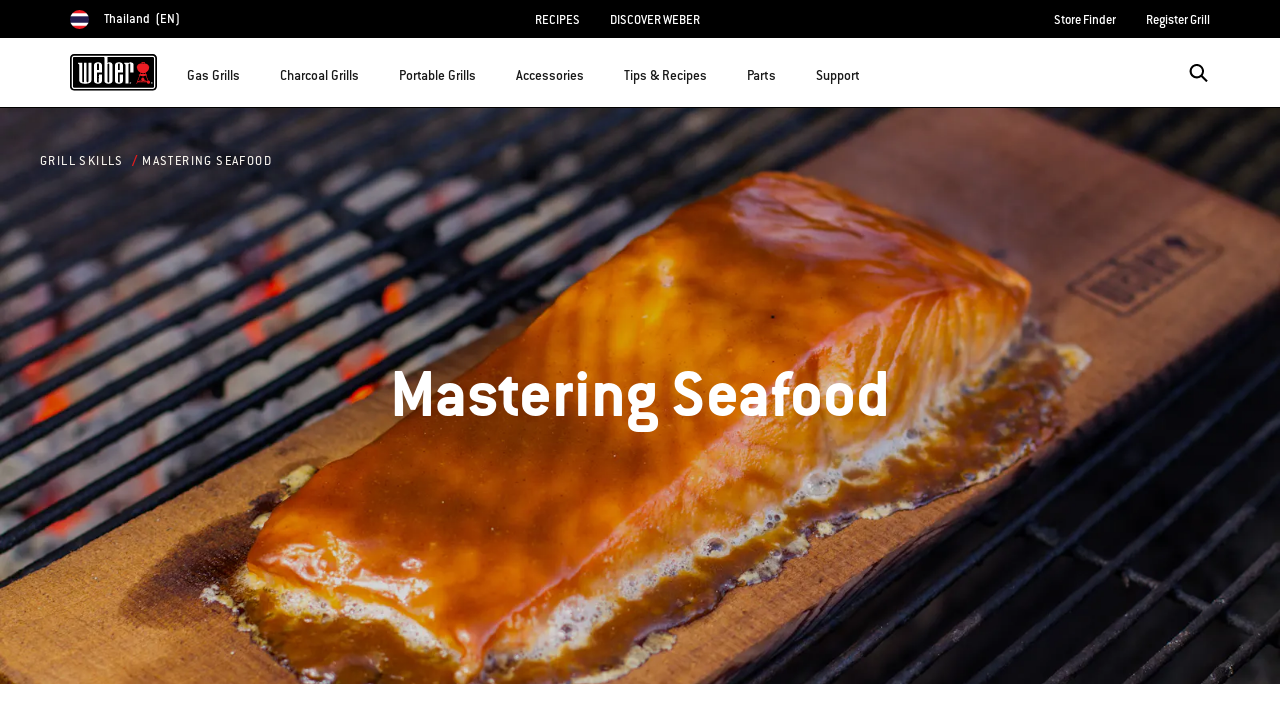

--- FILE ---
content_type: text/html; charset=utf-8
request_url: https://www.google.com/recaptcha/api2/anchor?ar=1&k=6Ld4f5YaAAAAAGYWw6nH7-m8BoNbn6N2l-9qGwiE&co=aHR0cHM6Ly93d3cud2ViZXIuY29tOjQ0Mw..&hl=en&v=PoyoqOPhxBO7pBk68S4YbpHZ&theme=light&size=invisible&badge=bottomright&anchor-ms=20000&execute-ms=30000&cb=whpr4gf8fwmc
body_size: 49516
content:
<!DOCTYPE HTML><html dir="ltr" lang="en"><head><meta http-equiv="Content-Type" content="text/html; charset=UTF-8">
<meta http-equiv="X-UA-Compatible" content="IE=edge">
<title>reCAPTCHA</title>
<style type="text/css">
/* cyrillic-ext */
@font-face {
  font-family: 'Roboto';
  font-style: normal;
  font-weight: 400;
  font-stretch: 100%;
  src: url(//fonts.gstatic.com/s/roboto/v48/KFO7CnqEu92Fr1ME7kSn66aGLdTylUAMa3GUBHMdazTgWw.woff2) format('woff2');
  unicode-range: U+0460-052F, U+1C80-1C8A, U+20B4, U+2DE0-2DFF, U+A640-A69F, U+FE2E-FE2F;
}
/* cyrillic */
@font-face {
  font-family: 'Roboto';
  font-style: normal;
  font-weight: 400;
  font-stretch: 100%;
  src: url(//fonts.gstatic.com/s/roboto/v48/KFO7CnqEu92Fr1ME7kSn66aGLdTylUAMa3iUBHMdazTgWw.woff2) format('woff2');
  unicode-range: U+0301, U+0400-045F, U+0490-0491, U+04B0-04B1, U+2116;
}
/* greek-ext */
@font-face {
  font-family: 'Roboto';
  font-style: normal;
  font-weight: 400;
  font-stretch: 100%;
  src: url(//fonts.gstatic.com/s/roboto/v48/KFO7CnqEu92Fr1ME7kSn66aGLdTylUAMa3CUBHMdazTgWw.woff2) format('woff2');
  unicode-range: U+1F00-1FFF;
}
/* greek */
@font-face {
  font-family: 'Roboto';
  font-style: normal;
  font-weight: 400;
  font-stretch: 100%;
  src: url(//fonts.gstatic.com/s/roboto/v48/KFO7CnqEu92Fr1ME7kSn66aGLdTylUAMa3-UBHMdazTgWw.woff2) format('woff2');
  unicode-range: U+0370-0377, U+037A-037F, U+0384-038A, U+038C, U+038E-03A1, U+03A3-03FF;
}
/* math */
@font-face {
  font-family: 'Roboto';
  font-style: normal;
  font-weight: 400;
  font-stretch: 100%;
  src: url(//fonts.gstatic.com/s/roboto/v48/KFO7CnqEu92Fr1ME7kSn66aGLdTylUAMawCUBHMdazTgWw.woff2) format('woff2');
  unicode-range: U+0302-0303, U+0305, U+0307-0308, U+0310, U+0312, U+0315, U+031A, U+0326-0327, U+032C, U+032F-0330, U+0332-0333, U+0338, U+033A, U+0346, U+034D, U+0391-03A1, U+03A3-03A9, U+03B1-03C9, U+03D1, U+03D5-03D6, U+03F0-03F1, U+03F4-03F5, U+2016-2017, U+2034-2038, U+203C, U+2040, U+2043, U+2047, U+2050, U+2057, U+205F, U+2070-2071, U+2074-208E, U+2090-209C, U+20D0-20DC, U+20E1, U+20E5-20EF, U+2100-2112, U+2114-2115, U+2117-2121, U+2123-214F, U+2190, U+2192, U+2194-21AE, U+21B0-21E5, U+21F1-21F2, U+21F4-2211, U+2213-2214, U+2216-22FF, U+2308-230B, U+2310, U+2319, U+231C-2321, U+2336-237A, U+237C, U+2395, U+239B-23B7, U+23D0, U+23DC-23E1, U+2474-2475, U+25AF, U+25B3, U+25B7, U+25BD, U+25C1, U+25CA, U+25CC, U+25FB, U+266D-266F, U+27C0-27FF, U+2900-2AFF, U+2B0E-2B11, U+2B30-2B4C, U+2BFE, U+3030, U+FF5B, U+FF5D, U+1D400-1D7FF, U+1EE00-1EEFF;
}
/* symbols */
@font-face {
  font-family: 'Roboto';
  font-style: normal;
  font-weight: 400;
  font-stretch: 100%;
  src: url(//fonts.gstatic.com/s/roboto/v48/KFO7CnqEu92Fr1ME7kSn66aGLdTylUAMaxKUBHMdazTgWw.woff2) format('woff2');
  unicode-range: U+0001-000C, U+000E-001F, U+007F-009F, U+20DD-20E0, U+20E2-20E4, U+2150-218F, U+2190, U+2192, U+2194-2199, U+21AF, U+21E6-21F0, U+21F3, U+2218-2219, U+2299, U+22C4-22C6, U+2300-243F, U+2440-244A, U+2460-24FF, U+25A0-27BF, U+2800-28FF, U+2921-2922, U+2981, U+29BF, U+29EB, U+2B00-2BFF, U+4DC0-4DFF, U+FFF9-FFFB, U+10140-1018E, U+10190-1019C, U+101A0, U+101D0-101FD, U+102E0-102FB, U+10E60-10E7E, U+1D2C0-1D2D3, U+1D2E0-1D37F, U+1F000-1F0FF, U+1F100-1F1AD, U+1F1E6-1F1FF, U+1F30D-1F30F, U+1F315, U+1F31C, U+1F31E, U+1F320-1F32C, U+1F336, U+1F378, U+1F37D, U+1F382, U+1F393-1F39F, U+1F3A7-1F3A8, U+1F3AC-1F3AF, U+1F3C2, U+1F3C4-1F3C6, U+1F3CA-1F3CE, U+1F3D4-1F3E0, U+1F3ED, U+1F3F1-1F3F3, U+1F3F5-1F3F7, U+1F408, U+1F415, U+1F41F, U+1F426, U+1F43F, U+1F441-1F442, U+1F444, U+1F446-1F449, U+1F44C-1F44E, U+1F453, U+1F46A, U+1F47D, U+1F4A3, U+1F4B0, U+1F4B3, U+1F4B9, U+1F4BB, U+1F4BF, U+1F4C8-1F4CB, U+1F4D6, U+1F4DA, U+1F4DF, U+1F4E3-1F4E6, U+1F4EA-1F4ED, U+1F4F7, U+1F4F9-1F4FB, U+1F4FD-1F4FE, U+1F503, U+1F507-1F50B, U+1F50D, U+1F512-1F513, U+1F53E-1F54A, U+1F54F-1F5FA, U+1F610, U+1F650-1F67F, U+1F687, U+1F68D, U+1F691, U+1F694, U+1F698, U+1F6AD, U+1F6B2, U+1F6B9-1F6BA, U+1F6BC, U+1F6C6-1F6CF, U+1F6D3-1F6D7, U+1F6E0-1F6EA, U+1F6F0-1F6F3, U+1F6F7-1F6FC, U+1F700-1F7FF, U+1F800-1F80B, U+1F810-1F847, U+1F850-1F859, U+1F860-1F887, U+1F890-1F8AD, U+1F8B0-1F8BB, U+1F8C0-1F8C1, U+1F900-1F90B, U+1F93B, U+1F946, U+1F984, U+1F996, U+1F9E9, U+1FA00-1FA6F, U+1FA70-1FA7C, U+1FA80-1FA89, U+1FA8F-1FAC6, U+1FACE-1FADC, U+1FADF-1FAE9, U+1FAF0-1FAF8, U+1FB00-1FBFF;
}
/* vietnamese */
@font-face {
  font-family: 'Roboto';
  font-style: normal;
  font-weight: 400;
  font-stretch: 100%;
  src: url(//fonts.gstatic.com/s/roboto/v48/KFO7CnqEu92Fr1ME7kSn66aGLdTylUAMa3OUBHMdazTgWw.woff2) format('woff2');
  unicode-range: U+0102-0103, U+0110-0111, U+0128-0129, U+0168-0169, U+01A0-01A1, U+01AF-01B0, U+0300-0301, U+0303-0304, U+0308-0309, U+0323, U+0329, U+1EA0-1EF9, U+20AB;
}
/* latin-ext */
@font-face {
  font-family: 'Roboto';
  font-style: normal;
  font-weight: 400;
  font-stretch: 100%;
  src: url(//fonts.gstatic.com/s/roboto/v48/KFO7CnqEu92Fr1ME7kSn66aGLdTylUAMa3KUBHMdazTgWw.woff2) format('woff2');
  unicode-range: U+0100-02BA, U+02BD-02C5, U+02C7-02CC, U+02CE-02D7, U+02DD-02FF, U+0304, U+0308, U+0329, U+1D00-1DBF, U+1E00-1E9F, U+1EF2-1EFF, U+2020, U+20A0-20AB, U+20AD-20C0, U+2113, U+2C60-2C7F, U+A720-A7FF;
}
/* latin */
@font-face {
  font-family: 'Roboto';
  font-style: normal;
  font-weight: 400;
  font-stretch: 100%;
  src: url(//fonts.gstatic.com/s/roboto/v48/KFO7CnqEu92Fr1ME7kSn66aGLdTylUAMa3yUBHMdazQ.woff2) format('woff2');
  unicode-range: U+0000-00FF, U+0131, U+0152-0153, U+02BB-02BC, U+02C6, U+02DA, U+02DC, U+0304, U+0308, U+0329, U+2000-206F, U+20AC, U+2122, U+2191, U+2193, U+2212, U+2215, U+FEFF, U+FFFD;
}
/* cyrillic-ext */
@font-face {
  font-family: 'Roboto';
  font-style: normal;
  font-weight: 500;
  font-stretch: 100%;
  src: url(//fonts.gstatic.com/s/roboto/v48/KFO7CnqEu92Fr1ME7kSn66aGLdTylUAMa3GUBHMdazTgWw.woff2) format('woff2');
  unicode-range: U+0460-052F, U+1C80-1C8A, U+20B4, U+2DE0-2DFF, U+A640-A69F, U+FE2E-FE2F;
}
/* cyrillic */
@font-face {
  font-family: 'Roboto';
  font-style: normal;
  font-weight: 500;
  font-stretch: 100%;
  src: url(//fonts.gstatic.com/s/roboto/v48/KFO7CnqEu92Fr1ME7kSn66aGLdTylUAMa3iUBHMdazTgWw.woff2) format('woff2');
  unicode-range: U+0301, U+0400-045F, U+0490-0491, U+04B0-04B1, U+2116;
}
/* greek-ext */
@font-face {
  font-family: 'Roboto';
  font-style: normal;
  font-weight: 500;
  font-stretch: 100%;
  src: url(//fonts.gstatic.com/s/roboto/v48/KFO7CnqEu92Fr1ME7kSn66aGLdTylUAMa3CUBHMdazTgWw.woff2) format('woff2');
  unicode-range: U+1F00-1FFF;
}
/* greek */
@font-face {
  font-family: 'Roboto';
  font-style: normal;
  font-weight: 500;
  font-stretch: 100%;
  src: url(//fonts.gstatic.com/s/roboto/v48/KFO7CnqEu92Fr1ME7kSn66aGLdTylUAMa3-UBHMdazTgWw.woff2) format('woff2');
  unicode-range: U+0370-0377, U+037A-037F, U+0384-038A, U+038C, U+038E-03A1, U+03A3-03FF;
}
/* math */
@font-face {
  font-family: 'Roboto';
  font-style: normal;
  font-weight: 500;
  font-stretch: 100%;
  src: url(//fonts.gstatic.com/s/roboto/v48/KFO7CnqEu92Fr1ME7kSn66aGLdTylUAMawCUBHMdazTgWw.woff2) format('woff2');
  unicode-range: U+0302-0303, U+0305, U+0307-0308, U+0310, U+0312, U+0315, U+031A, U+0326-0327, U+032C, U+032F-0330, U+0332-0333, U+0338, U+033A, U+0346, U+034D, U+0391-03A1, U+03A3-03A9, U+03B1-03C9, U+03D1, U+03D5-03D6, U+03F0-03F1, U+03F4-03F5, U+2016-2017, U+2034-2038, U+203C, U+2040, U+2043, U+2047, U+2050, U+2057, U+205F, U+2070-2071, U+2074-208E, U+2090-209C, U+20D0-20DC, U+20E1, U+20E5-20EF, U+2100-2112, U+2114-2115, U+2117-2121, U+2123-214F, U+2190, U+2192, U+2194-21AE, U+21B0-21E5, U+21F1-21F2, U+21F4-2211, U+2213-2214, U+2216-22FF, U+2308-230B, U+2310, U+2319, U+231C-2321, U+2336-237A, U+237C, U+2395, U+239B-23B7, U+23D0, U+23DC-23E1, U+2474-2475, U+25AF, U+25B3, U+25B7, U+25BD, U+25C1, U+25CA, U+25CC, U+25FB, U+266D-266F, U+27C0-27FF, U+2900-2AFF, U+2B0E-2B11, U+2B30-2B4C, U+2BFE, U+3030, U+FF5B, U+FF5D, U+1D400-1D7FF, U+1EE00-1EEFF;
}
/* symbols */
@font-face {
  font-family: 'Roboto';
  font-style: normal;
  font-weight: 500;
  font-stretch: 100%;
  src: url(//fonts.gstatic.com/s/roboto/v48/KFO7CnqEu92Fr1ME7kSn66aGLdTylUAMaxKUBHMdazTgWw.woff2) format('woff2');
  unicode-range: U+0001-000C, U+000E-001F, U+007F-009F, U+20DD-20E0, U+20E2-20E4, U+2150-218F, U+2190, U+2192, U+2194-2199, U+21AF, U+21E6-21F0, U+21F3, U+2218-2219, U+2299, U+22C4-22C6, U+2300-243F, U+2440-244A, U+2460-24FF, U+25A0-27BF, U+2800-28FF, U+2921-2922, U+2981, U+29BF, U+29EB, U+2B00-2BFF, U+4DC0-4DFF, U+FFF9-FFFB, U+10140-1018E, U+10190-1019C, U+101A0, U+101D0-101FD, U+102E0-102FB, U+10E60-10E7E, U+1D2C0-1D2D3, U+1D2E0-1D37F, U+1F000-1F0FF, U+1F100-1F1AD, U+1F1E6-1F1FF, U+1F30D-1F30F, U+1F315, U+1F31C, U+1F31E, U+1F320-1F32C, U+1F336, U+1F378, U+1F37D, U+1F382, U+1F393-1F39F, U+1F3A7-1F3A8, U+1F3AC-1F3AF, U+1F3C2, U+1F3C4-1F3C6, U+1F3CA-1F3CE, U+1F3D4-1F3E0, U+1F3ED, U+1F3F1-1F3F3, U+1F3F5-1F3F7, U+1F408, U+1F415, U+1F41F, U+1F426, U+1F43F, U+1F441-1F442, U+1F444, U+1F446-1F449, U+1F44C-1F44E, U+1F453, U+1F46A, U+1F47D, U+1F4A3, U+1F4B0, U+1F4B3, U+1F4B9, U+1F4BB, U+1F4BF, U+1F4C8-1F4CB, U+1F4D6, U+1F4DA, U+1F4DF, U+1F4E3-1F4E6, U+1F4EA-1F4ED, U+1F4F7, U+1F4F9-1F4FB, U+1F4FD-1F4FE, U+1F503, U+1F507-1F50B, U+1F50D, U+1F512-1F513, U+1F53E-1F54A, U+1F54F-1F5FA, U+1F610, U+1F650-1F67F, U+1F687, U+1F68D, U+1F691, U+1F694, U+1F698, U+1F6AD, U+1F6B2, U+1F6B9-1F6BA, U+1F6BC, U+1F6C6-1F6CF, U+1F6D3-1F6D7, U+1F6E0-1F6EA, U+1F6F0-1F6F3, U+1F6F7-1F6FC, U+1F700-1F7FF, U+1F800-1F80B, U+1F810-1F847, U+1F850-1F859, U+1F860-1F887, U+1F890-1F8AD, U+1F8B0-1F8BB, U+1F8C0-1F8C1, U+1F900-1F90B, U+1F93B, U+1F946, U+1F984, U+1F996, U+1F9E9, U+1FA00-1FA6F, U+1FA70-1FA7C, U+1FA80-1FA89, U+1FA8F-1FAC6, U+1FACE-1FADC, U+1FADF-1FAE9, U+1FAF0-1FAF8, U+1FB00-1FBFF;
}
/* vietnamese */
@font-face {
  font-family: 'Roboto';
  font-style: normal;
  font-weight: 500;
  font-stretch: 100%;
  src: url(//fonts.gstatic.com/s/roboto/v48/KFO7CnqEu92Fr1ME7kSn66aGLdTylUAMa3OUBHMdazTgWw.woff2) format('woff2');
  unicode-range: U+0102-0103, U+0110-0111, U+0128-0129, U+0168-0169, U+01A0-01A1, U+01AF-01B0, U+0300-0301, U+0303-0304, U+0308-0309, U+0323, U+0329, U+1EA0-1EF9, U+20AB;
}
/* latin-ext */
@font-face {
  font-family: 'Roboto';
  font-style: normal;
  font-weight: 500;
  font-stretch: 100%;
  src: url(//fonts.gstatic.com/s/roboto/v48/KFO7CnqEu92Fr1ME7kSn66aGLdTylUAMa3KUBHMdazTgWw.woff2) format('woff2');
  unicode-range: U+0100-02BA, U+02BD-02C5, U+02C7-02CC, U+02CE-02D7, U+02DD-02FF, U+0304, U+0308, U+0329, U+1D00-1DBF, U+1E00-1E9F, U+1EF2-1EFF, U+2020, U+20A0-20AB, U+20AD-20C0, U+2113, U+2C60-2C7F, U+A720-A7FF;
}
/* latin */
@font-face {
  font-family: 'Roboto';
  font-style: normal;
  font-weight: 500;
  font-stretch: 100%;
  src: url(//fonts.gstatic.com/s/roboto/v48/KFO7CnqEu92Fr1ME7kSn66aGLdTylUAMa3yUBHMdazQ.woff2) format('woff2');
  unicode-range: U+0000-00FF, U+0131, U+0152-0153, U+02BB-02BC, U+02C6, U+02DA, U+02DC, U+0304, U+0308, U+0329, U+2000-206F, U+20AC, U+2122, U+2191, U+2193, U+2212, U+2215, U+FEFF, U+FFFD;
}
/* cyrillic-ext */
@font-face {
  font-family: 'Roboto';
  font-style: normal;
  font-weight: 900;
  font-stretch: 100%;
  src: url(//fonts.gstatic.com/s/roboto/v48/KFO7CnqEu92Fr1ME7kSn66aGLdTylUAMa3GUBHMdazTgWw.woff2) format('woff2');
  unicode-range: U+0460-052F, U+1C80-1C8A, U+20B4, U+2DE0-2DFF, U+A640-A69F, U+FE2E-FE2F;
}
/* cyrillic */
@font-face {
  font-family: 'Roboto';
  font-style: normal;
  font-weight: 900;
  font-stretch: 100%;
  src: url(//fonts.gstatic.com/s/roboto/v48/KFO7CnqEu92Fr1ME7kSn66aGLdTylUAMa3iUBHMdazTgWw.woff2) format('woff2');
  unicode-range: U+0301, U+0400-045F, U+0490-0491, U+04B0-04B1, U+2116;
}
/* greek-ext */
@font-face {
  font-family: 'Roboto';
  font-style: normal;
  font-weight: 900;
  font-stretch: 100%;
  src: url(//fonts.gstatic.com/s/roboto/v48/KFO7CnqEu92Fr1ME7kSn66aGLdTylUAMa3CUBHMdazTgWw.woff2) format('woff2');
  unicode-range: U+1F00-1FFF;
}
/* greek */
@font-face {
  font-family: 'Roboto';
  font-style: normal;
  font-weight: 900;
  font-stretch: 100%;
  src: url(//fonts.gstatic.com/s/roboto/v48/KFO7CnqEu92Fr1ME7kSn66aGLdTylUAMa3-UBHMdazTgWw.woff2) format('woff2');
  unicode-range: U+0370-0377, U+037A-037F, U+0384-038A, U+038C, U+038E-03A1, U+03A3-03FF;
}
/* math */
@font-face {
  font-family: 'Roboto';
  font-style: normal;
  font-weight: 900;
  font-stretch: 100%;
  src: url(//fonts.gstatic.com/s/roboto/v48/KFO7CnqEu92Fr1ME7kSn66aGLdTylUAMawCUBHMdazTgWw.woff2) format('woff2');
  unicode-range: U+0302-0303, U+0305, U+0307-0308, U+0310, U+0312, U+0315, U+031A, U+0326-0327, U+032C, U+032F-0330, U+0332-0333, U+0338, U+033A, U+0346, U+034D, U+0391-03A1, U+03A3-03A9, U+03B1-03C9, U+03D1, U+03D5-03D6, U+03F0-03F1, U+03F4-03F5, U+2016-2017, U+2034-2038, U+203C, U+2040, U+2043, U+2047, U+2050, U+2057, U+205F, U+2070-2071, U+2074-208E, U+2090-209C, U+20D0-20DC, U+20E1, U+20E5-20EF, U+2100-2112, U+2114-2115, U+2117-2121, U+2123-214F, U+2190, U+2192, U+2194-21AE, U+21B0-21E5, U+21F1-21F2, U+21F4-2211, U+2213-2214, U+2216-22FF, U+2308-230B, U+2310, U+2319, U+231C-2321, U+2336-237A, U+237C, U+2395, U+239B-23B7, U+23D0, U+23DC-23E1, U+2474-2475, U+25AF, U+25B3, U+25B7, U+25BD, U+25C1, U+25CA, U+25CC, U+25FB, U+266D-266F, U+27C0-27FF, U+2900-2AFF, U+2B0E-2B11, U+2B30-2B4C, U+2BFE, U+3030, U+FF5B, U+FF5D, U+1D400-1D7FF, U+1EE00-1EEFF;
}
/* symbols */
@font-face {
  font-family: 'Roboto';
  font-style: normal;
  font-weight: 900;
  font-stretch: 100%;
  src: url(//fonts.gstatic.com/s/roboto/v48/KFO7CnqEu92Fr1ME7kSn66aGLdTylUAMaxKUBHMdazTgWw.woff2) format('woff2');
  unicode-range: U+0001-000C, U+000E-001F, U+007F-009F, U+20DD-20E0, U+20E2-20E4, U+2150-218F, U+2190, U+2192, U+2194-2199, U+21AF, U+21E6-21F0, U+21F3, U+2218-2219, U+2299, U+22C4-22C6, U+2300-243F, U+2440-244A, U+2460-24FF, U+25A0-27BF, U+2800-28FF, U+2921-2922, U+2981, U+29BF, U+29EB, U+2B00-2BFF, U+4DC0-4DFF, U+FFF9-FFFB, U+10140-1018E, U+10190-1019C, U+101A0, U+101D0-101FD, U+102E0-102FB, U+10E60-10E7E, U+1D2C0-1D2D3, U+1D2E0-1D37F, U+1F000-1F0FF, U+1F100-1F1AD, U+1F1E6-1F1FF, U+1F30D-1F30F, U+1F315, U+1F31C, U+1F31E, U+1F320-1F32C, U+1F336, U+1F378, U+1F37D, U+1F382, U+1F393-1F39F, U+1F3A7-1F3A8, U+1F3AC-1F3AF, U+1F3C2, U+1F3C4-1F3C6, U+1F3CA-1F3CE, U+1F3D4-1F3E0, U+1F3ED, U+1F3F1-1F3F3, U+1F3F5-1F3F7, U+1F408, U+1F415, U+1F41F, U+1F426, U+1F43F, U+1F441-1F442, U+1F444, U+1F446-1F449, U+1F44C-1F44E, U+1F453, U+1F46A, U+1F47D, U+1F4A3, U+1F4B0, U+1F4B3, U+1F4B9, U+1F4BB, U+1F4BF, U+1F4C8-1F4CB, U+1F4D6, U+1F4DA, U+1F4DF, U+1F4E3-1F4E6, U+1F4EA-1F4ED, U+1F4F7, U+1F4F9-1F4FB, U+1F4FD-1F4FE, U+1F503, U+1F507-1F50B, U+1F50D, U+1F512-1F513, U+1F53E-1F54A, U+1F54F-1F5FA, U+1F610, U+1F650-1F67F, U+1F687, U+1F68D, U+1F691, U+1F694, U+1F698, U+1F6AD, U+1F6B2, U+1F6B9-1F6BA, U+1F6BC, U+1F6C6-1F6CF, U+1F6D3-1F6D7, U+1F6E0-1F6EA, U+1F6F0-1F6F3, U+1F6F7-1F6FC, U+1F700-1F7FF, U+1F800-1F80B, U+1F810-1F847, U+1F850-1F859, U+1F860-1F887, U+1F890-1F8AD, U+1F8B0-1F8BB, U+1F8C0-1F8C1, U+1F900-1F90B, U+1F93B, U+1F946, U+1F984, U+1F996, U+1F9E9, U+1FA00-1FA6F, U+1FA70-1FA7C, U+1FA80-1FA89, U+1FA8F-1FAC6, U+1FACE-1FADC, U+1FADF-1FAE9, U+1FAF0-1FAF8, U+1FB00-1FBFF;
}
/* vietnamese */
@font-face {
  font-family: 'Roboto';
  font-style: normal;
  font-weight: 900;
  font-stretch: 100%;
  src: url(//fonts.gstatic.com/s/roboto/v48/KFO7CnqEu92Fr1ME7kSn66aGLdTylUAMa3OUBHMdazTgWw.woff2) format('woff2');
  unicode-range: U+0102-0103, U+0110-0111, U+0128-0129, U+0168-0169, U+01A0-01A1, U+01AF-01B0, U+0300-0301, U+0303-0304, U+0308-0309, U+0323, U+0329, U+1EA0-1EF9, U+20AB;
}
/* latin-ext */
@font-face {
  font-family: 'Roboto';
  font-style: normal;
  font-weight: 900;
  font-stretch: 100%;
  src: url(//fonts.gstatic.com/s/roboto/v48/KFO7CnqEu92Fr1ME7kSn66aGLdTylUAMa3KUBHMdazTgWw.woff2) format('woff2');
  unicode-range: U+0100-02BA, U+02BD-02C5, U+02C7-02CC, U+02CE-02D7, U+02DD-02FF, U+0304, U+0308, U+0329, U+1D00-1DBF, U+1E00-1E9F, U+1EF2-1EFF, U+2020, U+20A0-20AB, U+20AD-20C0, U+2113, U+2C60-2C7F, U+A720-A7FF;
}
/* latin */
@font-face {
  font-family: 'Roboto';
  font-style: normal;
  font-weight: 900;
  font-stretch: 100%;
  src: url(//fonts.gstatic.com/s/roboto/v48/KFO7CnqEu92Fr1ME7kSn66aGLdTylUAMa3yUBHMdazQ.woff2) format('woff2');
  unicode-range: U+0000-00FF, U+0131, U+0152-0153, U+02BB-02BC, U+02C6, U+02DA, U+02DC, U+0304, U+0308, U+0329, U+2000-206F, U+20AC, U+2122, U+2191, U+2193, U+2212, U+2215, U+FEFF, U+FFFD;
}

</style>
<link rel="stylesheet" type="text/css" href="https://www.gstatic.com/recaptcha/releases/PoyoqOPhxBO7pBk68S4YbpHZ/styles__ltr.css">
<script nonce="PpfDKPiA56-G0_IwB958cg" type="text/javascript">window['__recaptcha_api'] = 'https://www.google.com/recaptcha/api2/';</script>
<script type="text/javascript" src="https://www.gstatic.com/recaptcha/releases/PoyoqOPhxBO7pBk68S4YbpHZ/recaptcha__en.js" nonce="PpfDKPiA56-G0_IwB958cg">
      
    </script></head>
<body><div id="rc-anchor-alert" class="rc-anchor-alert"></div>
<input type="hidden" id="recaptcha-token" value="[base64]">
<script type="text/javascript" nonce="PpfDKPiA56-G0_IwB958cg">
      recaptcha.anchor.Main.init("[\x22ainput\x22,[\x22bgdata\x22,\x22\x22,\[base64]/[base64]/[base64]/[base64]/[base64]/UltsKytdPUU6KEU8MjA0OD9SW2wrK109RT4+NnwxOTI6KChFJjY0NTEyKT09NTUyOTYmJk0rMTxjLmxlbmd0aCYmKGMuY2hhckNvZGVBdChNKzEpJjY0NTEyKT09NTYzMjA/[base64]/[base64]/[base64]/[base64]/[base64]/[base64]/[base64]\x22,\[base64]\\u003d\x22,\[base64]/DsnbDkGzDshrCl3cFCWF/RsOwwofDoAFCesOcw7dxwr7DrsO5w5xewrBJC8OMScKMJTfCocK7w4loJ8KAw456wpLCpRLDsMO6BhbCqVoMcxTCrsOBYsKrw4kew6LDkcOTw7TCmcK0E8Ogwo5Iw77CgjfCtcOEwofDhsKEwqJlwohDaUJlwqklEcOCCMOxwpkzw47CscO2w6IlDz/Cu8OKw4XCmhDDp8KpKMO/w6vDg8OSw6DDhMKnw4HDuioVAEciD8O5fzbDqgjCqkUEZ2QhXMO6w7HDjsK3X8Kaw6g/K8KbBsKtwocHwpYBbsK1w5kAwrnCiEQifX0EwrHCv3LDp8KkNHbCusKgwrQNwonCpyfDgwAxw7IZGsKbwoYxwo02E3/CjsKhw5YpwqbDvBjCrmp8IWXDtsOoEj4ywokXwoVqYRjDug3DqsKqw7A8w7nDikIjw6UWwrhdNkbCkcKawpAgwr0IwoRpw7tRw5xdwo8EYj8Bwp/CqTvDjcKdwpbDkXM+E8KZw4TDm8KkAn4IHT7CosKDahbDv8OrYsO9wrzCuRF0L8KlwrYvAMO4w5dST8KTB8KhXXN9wpfDn8OmwqXChmkxwqpUwr/CjTXDjMK6e1VUw6VPw61DKy/[base64]/[base64]/[base64]/Dg0XCkgTCnxVHFcKRSsKRbsKmQ8Kxw6BGdMKwd0lowqxCHcKrw77DsjspM0NbXXcyw67DvsKbw4EcXcOBBTw4WTd4UcKTLXlNAAdvMxNpwrI4a8Onw4kFwoPCjcO/[base64]/CjGdJasKzD8KDDS3Dv8OgGArChsKUf0TCgcK3R0/DtcKuDi3ClyPDsi/CjBPDmFfDrTgvwqPCtMO6SsK/w5gLwoV6woTCjMK2ET95cy4dwr/[base64]/Dv2wuw4EEw4QTwqXDvwwEwoXDgMONw5VXwrvDh8Kiw5s+UMO5wqbDtgkYecK6BMOlHQVPw71eC2HDmsK5UsK8w70McMK9cFHDtGTCl8KVwqTCmcOiwpl2LcKsVcKGwq/[base64]/Dm8OPwoktHMO1cMK4w4YjAcOkCxV+KWPCusKLQcOUZ8OuMQoEScOPdMOHSkZaGhXDhsOSw51YeMOPZ1c2SzFuw4zCtsKwTz7DszfDsw/[base64]/wrPDg8OQYRIbw47Ch8KzwpDDq2RXw4QEaMOMw4orIsOJwqJqwrlUd1sHdgHDtWMFRkMRw5M7wrTCpcK3w4/DsFZ8wo1yw6MYHmx3woTClsONAMKMRMKxdMKMVW8Bw5ZFw7fDglXDvQnCtE0Qd8KCwoZVKsOfwoxewr7DnFPDiF4YwpTChMKJwo3Cv8O6HMKSw5HDiMKhwp5KTcKOcSlMw4XCrsOKwpHDjygBQip6PMK4K2LCq8KvbyfDj8Kaw4XDpMKww6zCscODb8OSw7/Dp8OoQcKlR8KCwqsxEEvCj2FITMKMw67Dk8K8e8OcQcOmw40mFwfCiRfDmj9kBA9WcB0uGl0yw7IAw4Mvw7zCksKfHsOCw43Do0MxFkkPdcKvXxrDpcKjw5LDssKZTV3CgcKrDEbDhsObMy/[base64]/CpxzCi8OPwqTCpX9Qw57Cok7CtyHCjMOifmPDglVAw4fCqiAQw6PDuMKLw7bDmRvCpsO7wo10w4DDhnDCgcKDKg8Jw63DkyrDgcKWf8KRTcK6NQzCmXpDVMKOWMOFAizCvMOwwotOIWHDlwAsGsKAw5HCmcOCP8OfGsO4FcKWw4/Cr0PDnEPDvcKiVMO4wow8wrPDtRBAURHDuRnCnH5KWH98wpnClQPCgcK5JDXDhMK2QsKIUcKgMVPChcKiwp/DpMKmEBnDkFvDs3M2w6DCo8OJw7rCpcKjwr5UZALCm8Kewpp9O8Ouw6HDixHDhsOJwprCi2JxT8OawqEMDsK6wqjCl3wzMGnDuEQcw5rDgsKxw7wjWRTCsip7w6XCk34eAVDDh3dZF8OUwrxrI8OzQQgqw7nCmsKmwqDDg8OLw5/DjW7DisODwpTDjVfClcOdw7HChMKnw4FfExHDqsKlw5PDrsOrBj80Wm7DvMOlw74Gc8O2XcOZw64PU8Onw4R+wrbCocOkw4/DrcK3wrvCrlnDhQDCk37DgcKlYMKbScKxcsK3wpLCgMOBdWbDtWZ1w6R5wpo1w7DDgMKAwoV8w6PCtCorLVg/wrhswpDDiCrDpVhXwrbDozVYKQfDsH9zwoLCjBjCgcOFQDhiM8K/w4XCssKnwrgvNMKZw6TCuzrCuTnDgmMmwrxLRFtgw65EwrQjw7hyFMO0RR3DisODeDfDiVXCmi/DksKfQAodw7jCkMOOeTbDvcKAQsKfwp43dMO/w4EHQjtTUhMOwqXCqcO3ccKFw6vDl8OaUcObw6xyAcOyImHCoWnDn3vCosKvw4/CnyAXw5YaF8K/bMO5CsOBQ8OeAg7CnMOPwqIwcSDCtgI/w6vCsDZVw49pXkBfw7Yow7tGw4nCnsKFacKtWCgsw5k7FMO5wq3CmMOiNmnCtWYww6czw5vDmsOeOXbCi8OMWkLDosKGwo3CrsO/w5DCnsKeXsOgdljDt8K9KMKkwrYUbTPDs8OOwrkOdsOqwofDtj4jR8OgPsKQw6XCrsORPx7Co8KoMsKVw67DnibCtTXDlcOaPy4Wwr/DtsO7ag0Kw4VnwoE4EsOYwo5YMMKBwrHDhhnCqww1PMKuw4HCrXx5w63CgXhVw6xLw6o6w6crKxjDvwTChmLDucO0YcO7M8Osw4DCicKFw6MwwoXDicKSEcOxw6xYw4VOYW4OPjgDwp7CncKuKSvDk8KAX8KCM8KiPG/[base64]/[base64]/CqsOaW8OkbcOrw7VFahvDvMKDA8OVGsOOwqrCs8KmwoDDrynCt3QBeMODOmXCvMKMwrQJwoLCjcKPwqbDvSRRw4A6wp7CkhnCmA9rRBp4L8KNw5/DscKmWsK/O8O9F8OjSj0FAyxQBcK+wql6GgbDncKCwqLCtFklw6vCoHloKMKEaSnDj8KSw63Du8OlcS9QEsOKUUvCrxclwpzDhcKUG8O1wo/DtBnCgE/DuEfDqV3DqMO8w7HCpsK7woYow73Dq1PDuMOlfQxew5U4wqPDhMOWwojCgcOGwqtmwoLDsMK7MGnCs3nDiXJ2CMOobcObGkdJMhPDsAE5w6IDwq/DuVBQwq4ww4p8FxDDs8OywqjDmcOURcO9EMOXUlzDrkrDhUrCo8KNGXHCnMKAGgEswrPChkfCq8KBwrbDhBDCrCwgwo1HVsOiUUsjwqYiOjrCrsKKw41Ew5gRUi7Di1hKw4Iyw4TCt2PDrsKQwoAOCh/[base64]/[base64]/w7DCqGldwoNPw6jDnnvDocOBw4U+T8OqEyDCkXAKcUHDkcOVLsKNw4hSWSzCpQ0NccOBw4nDv8OZw4/CnMOEwpPCjMOOdSLCsMKtTcO4worDjR5NIcKaw4HCgcKHwqjCoEnCq8OHFDR6dcObCcKKazxwXMOxIR3Co8KYEwQxw44tWnNYwq/Ch8Ogw4DDjcOebz1Yw7glwpIlw7zDsxIuwrgiwpzCu8KRasK1w5LChnrChMKqGTsnesONw7/DnWdcSQXDglnDkSRMwonDtsK0SDTDhDweDcOuwqDDnEPDs8O0woVewq1udRkyLSNLw7bCo8OUwqtdIz/Dp1vDsMO/w7XDmiPDrcOwKCDDksKsasKoY8KMwo/CoiHClMKRw7rCkQjDs8OQw4fDlMOvw7RSwqgUZMO2UzDCgcKGwoXCuWLCu8Kaw6fDlw8nFcOmw5zDnTHCqVbCkMK6K2HDnzbCqMKLXm3CkHYKf8Khw5fCmCg/Lz3CtcKXwqcPSAhvwoLCkRzCkVt5MnNQw6PCkQ8GRkVjPw3CvEUDw7vDrFTCuiHDnMKnwrbDjl4UwpdjdcOaw6XDu8Kowq3Dmhsow614w7PDtcKcE0glwo/[base64]/[base64]/CgA9Cw7ZVw6VBwoNIUMKhwqURCEzCpsOiZk/Cih4vJyUiajbDo8OMw67Dp8Oiw7HChFDDhhlBAynCoSJRTsKdw6bDtcKew4zDm8OUWsOSSSPCgsKkw74DwpVCHsOCCcOBYcKIw6RDOg8XWMKmH8Kzwo7CllBiYlzCqMOEJjhkQsKJWcO0Ek1xHsKBwrp9w4JkMU/CgEo9wpTDs2lIIzgaw7DDssKNwoAqFVHDocOKwp88VSlcw6YJw6kvJMKVcBXCnsOSwo3CrAY5E8OowoYOwrUwTMK6CsOFwoRGFWsYGMOgw4DCuDbChBcYwpdIw7rDvsKFw7s/[base64]/ecKaUBhvwp1gw7nDmxHDqk8WDWbClCHDnypQw6Y9wozCpVg0w5jDq8KmwqEjKhrDinjDtMOIB2rDicOtwoQVLsKEwrbDhzh5w5FNwqLDicOtw7wbw5RlIlDCiBh/w4s6wprDnsOGCE3ClnBfElTCuMOxwrsCw7/CuizCh8Oqw63CrcKuC3wBwoVsw78IH8OBR8KSw5TCu8O/[base64]/CjwRcJFx4wptSAMKuw63Dk8Kew5/ChcOQw7DDqcK9H8KAwrENLMKzfzUyGBrCkcKUw5d/wp4ewqRyPMOQwrLCihRwwqMhOEhXwrRWwoROBsKiZcODw4bCgMOYw7NMwofDnsO8wqzDqMOoTDHDnxDDhwobXhFnQGXCmcONYsK0f8KESMOAAcOua8OcNcO1w5zDslowRMK9UWcKw5LClwbCqsOZwpPCoTPDhzs8w4gBwrLDo08hwp/[base64]/Do1/CsMOjw5DCjDbDqsKxNnfCqcO7w5HDlcOsw4DCp8KxwpYTwroSwo5laRBSw78Fw4dTwqbDpXLDs210fDBfwrjCizV7w7XCvcO0w47DhF4MC8KRwpY+w4vCjcKtVMOwDyDCqRbCgnfCjGYhw7NpwpzDjiofV8OXbMK5WsKbw6NJF1xNLT/DpcOpT04uwprCuUbCgjHCqcO8ecO1w5p0wowcwrMFw57Dky3CowZyOh8zQGLCphXDvTzDkAVoEsODw7Ysw7/[base64]/wpTCtGNvPFrCk8KpZz4Uw5zCtsORwobClVLCscKeLkAyMFE0wrkjwpjCuRbCnXNEwpwwVX7CrcKWbcK5ecKDw6PDjMOMwozDgQjDpEtKw4rDusKZw7h7Z8Kba2rCqcO5DEfDkTwNw696w6V1NCvDvypMwr/CtcOpwpILw6d8w7nCjkR0YsK1wp4nw5ljwqsjKyPChFzDshZAw73Co8KJw6XCql8Xwp5xLA7DihXDu8K7f8Ozwr/[base64]/DnMK1w6fCp2/Ckm3CpxfCulbDt8OmwqVZOMOFHMK2DsKAw7x6w45lwrUUw545w5Acw5ksDiYfKsKkw7pMw7zCpTZtGhQ9wrLCgxknw4MDw7YowqHCrcO2w7zCsQRFw4ZIB8KcPcOlR8KvYcKlQX7CgRRBSwFSw7nCv8OoY8OeIwnDisKITMOAw6l/wpHCoCrCo8OJwp7DqU7CisKfwpTDqnLDrnLChsOqw5bDrcK3HMO/ScKOwqdqZ8KUw4cvwrPCjcKWecKUwoDDvVNowrnDnzwlw7xfw73CoC0rwqjDjcObw6NULsOpXMO+WW/DtQ5TTFkqGMOHVcKWw54+CxXDoinClUnDlcOkwp/Dlhgewr/DtG/CnzjCtsK8T8O2cMKzw6nDgsO/[base64]/[base64]/[base64]/CtU90w6rCjUESK27Dp8KiQjw3CCrCrsOiw6hFw6fDlXTCgG3DhxrCr8O/WEwPD3gVHU8GZ8KHw6wbJRAvcMO6bcOwOcOew5Qxd1A6CgNkwoDCp8OgRlI0MGnDl8Kiw4Itw6/[base64]/D8OMw4EFGE0Qwo0rUsOxw4PCocOuZhnCvMKyw44WdAjCuRAuwop8wqhFd8K3woXCpAs4bMOrw7ADwpXDvT3CocOaNMKdP8OsHBXDnR7Cp8KQw5zCkhozWcOWwp/Cq8OWP2bCucOuwp8FwqPDi8OkEcOHwrzCkMKsw6XDuMOyw4TCk8OnR8OLw73Dj2ljGmHCqMKlw6LDgMO8JwExGMKLeXJDwpAIw4LDvMOTwovCi3rCuQgjw5J3acK2GMOkeMKrwoo0w7XDkWFtw69ow6jClsKJw4ggwohbw7HDvsKNfhY3w6lIacKAGcOUIcOXHw/DtQheCcOBw5zDk8O4wq86wqQ+wpJfwr1Iw6ISUmPDqCYER3jCp8O9w5QPOsO8wpQHw6vCiHTCpQRzw6zCm8KywpQew5A5AMOQwqQCCGhOTMKgZj/DsxnDpcO7wpJ7wrNxwrTClwvCihQGW3cdCcOEw7DCv8O3woVtWUcQw5VAe1DDvSxCbXdCwpRKwpI9UcKKBMKrcjvCmcKGNsOuGsKoPX3Dm3syNRA2w6UNwqc7KXw/OV1Bw7bCtMOLEMOVw4jDl8OwKsKpwrPCjh4qUMKZwpdOwoBJbkHDt33CgsKbworDkMKdwr7DpGAMw6HDvW1Vw7cnGEswc8K1W8KTJ8O0wonDusOwwp/CgsK3KXgew4txB8K2wqDCkWcZU8KafsOhTMKlwp/Dl8OKwq7Dg3MNE8KrHMKlTFc1wqfCoMOKC8KNTsKKTl00w5XCsi8JJz4xwqnCuRXDhsKsw4LDuUrCucOABQjCusK/AsKCw7LCsGhVHMKQIcO3JcKaLsO+wqXChXfChsOTTHszw6d1DcOjPUsxPMKFM8OHw6LDn8K4w6zCtsK/LMK4Q09sw7bCusOUw7BuwpDCoDDCqsOZw4bDtFfCh0/DrGQkw6LCglB8w5jCozDDn3V5wofDknDDpMO0RVnCj8ObwoZ3U8KRAmIpPsK6w6hFw7HDucK2w5rCoS0FbcOUw5vDnMOTwoBNwr0jeMKbaEfDg0HDnMKFwrPCo8KnwpR1woTDv1nCkgzCpMKAw6ZHamEbdXbCrlLCmx/Dq8KBwqjDlcOpIsK/[base64]/HsKIFMO3wrTDuAvCm1/DkMK6f8Kuw5LCl8ODw5F5SifDucO5GcKZw6UCIsOTwpETwqjCo8K4IcKfw7ciw50bY8O2Wk7CncOwwqxrw7DCo8Kvw5HDu8O2Fk/DpsK0OAnCnXrCr27CoMKVw7cwSsK0TXpvEgwiH2sxw7vCkXUHwqjDmmbDtsOwwq9Ew4zCk1JKJC/DimoXN1PDrBw0woUBJj/CmcOTwqzCuRx7w7dpw5zDosKBwo/Ci17Cq8OuwoYxwqDCqMOzOcOCMx9fwp0UH8KCJsKlfjMdVcK2wqrCgy/DqGxXw4RvJcKqw73DocOjwr9mAsOaworCmnbCnS8cWUdEw5FbND7Ds8Kzw4cTFxxLI0Apwrpiw44yN8KvAmxTwqQAw4FsQjTDm8O/[base64]/CmEXDk2XCkiTCswdrwpV5GsKpwoREdSNpPHNew696w7E/worCkVMff8K7a8KyUsOXw77Du0xAFcOQwqbCuMK7w7rChsKzw5XDsiFWwpwzMgLCjMKzw4ZfC8O0cUFzwqQJccOiwp3Cql0QwqnCgULDncO8w5kTF3fDrMK6wqAgWCjCicKXBMOEE8Okw5FQwrQ7bTLCgsOWCsOVZcOwHH/[base64]/CqcKeSsOTwpnDo8OiJUl+RMOIw4UbLyEdw598KhTDm8OWAcKfw5okU8O5w7EIw7rDksKIw6rDtMOdwqbDqcKrRF3Cli4vwrLDrirCt2PCicKNBMOOwoBNIMKxw5R+c8OBwpRwcmIWw4lBwqnDi8KMw7fDrcO9YjouTMOFw7zCv0LCu8OCXsK1wpbDjMO/wrfCiwzDv8OtwpgZfsKKAkVQJsOoDwbDp1MfDsOmH8KMw6s4JMO6wobDlDQuPEE8w5Uow4rDqsOZwpfCtsKBSwR7Q8Khw6Jhwq/CjFghXsKFwofCk8OXQCkeOMK7w55Ewq3DicKOI27CuV3CisKAwrUpwq/[base64]/wqDCucOIRH3ClmzCqMKqScOHwq4RwrXDpcOGw4jDvsK8E0bCvsK5CHDDmMKLwoTChMKBHFrCvcKyUcKGwrQowofChMK+VgDCrXphOMKkwoHCol/ChGBeNGPDr8OLZnjCvn/[base64]/[base64]/wpbDncOwUsOew7vDs8OKw5HDvGQjwoDCtw7CugDCgwdxw7g/w7bDvsO3wqvDrMOIPcKMwqfDhMOvwoLCvFpae0rDqMKdE8KWwrF0YSVUw79RVFHDgsOHwqvDusOoaQfCu3zDpjPCgMOcwoRbVjfDuMKWw4J/w6zCkB0uP8O+w4oMcEDDqnhrw6zCtcOjPMORe8K1w603dcOCw4fDtMOkw7pgQcKrw67DulttUsKAw6TCnHXCmsKMUUxPfsO6fcKVw71OLsOUwq4sWWIcw7Uuwok/wp7ChCXDscKVGF8/wqwBw6FcwqRAw7kGIMK6acO9UMOfw5F9wolmwrvCp2lKwqwowqvCmH/Dnwg/aEg9w5VPbcOWwrLChsK5wpjDmsOlw4MBwq5Uw5BIw68xw6DCjnrCpMOOd8KrXHF9W8Oqwogla8O1NUB6fMONYyvCtA4ywo17YsKGKErCkSjChMK6MsO9w4PDtmTCpDPDvF5/LMO5wpXCmk9lG0bCvMKuHsKdw40Ww7RHw5/[base64]/DosKKLcOuw4QSa8OUAAvCpsOmwp3CqG8lH8OUwqLDi0nCjG9qKcKFYF7DkcKPbirCrinDmMKSOsOIwo5HMQ3CtGPCpBoBw6zDt0bDsMOOwoETHR5fWB5kEAcBHMO3w4oBXWnDicKPw7vDh8OLw7DDtE/[base64]/[base64]/[base64]/[base64]/CtxPDu8OrwpbDpMO9w5DCq8OUPcOuw4V0STx3dkbDgsOeasOXwqJewqUMw63DvcONw5pLwonCmsKCeMOuwoNnwq43SMO2DD3DuELDgHgUw4/CoMKATxbCsVlKKWDDisOJdcONw4gCwrDDg8OyPw8OIsOEPkRiUsK8XkPDoD5Dw4fCrk9OwqHCljPClxYVwrYvworDusOmwqHCvyEHVcOkccKbdSNxQTfCngDCusO3wpjDu21Ow5PDg8KQO8KqH8OzdsKgwp3CgGbDlsOkw4FCw4F0wrXCtyTCpTUPFMOxw7/CvMKGwpEwOsOmwr/Ch8OpORPDigjDuzvDhk4BaXrDmsOIwolJCGDDj3Nbb0UqwqFDw5nCji5TQ8Oiw4p6V8KgTGAyw6A+SMOKw4EcwpsLJ05NEcOBwpNRUnjDmMKEUsKaw4crJsOJwqUOLXLCknbDjB/DtFfCgGFmwrxyZMOLwqFnw6A7WxjCosOFP8KCw7vDnlnDkjVdw7LDpDLDiF7CvMObw6PCpzUcX3zDucOlwpFVwrlbBsKyH0vDpcKDwoTCqj8gAFHDucOFw6xVMFfCocOowoVAw7bDgsOyU3xna8KQw459wpjClsOnAMKsw5TCoMOTw6xXRGFEwrfCvQ/ChsKywoLCocKnNsOzw6/Cmi9vwprCj3MHwpXCvSQowqIDw5nDiCIpwr8iw5vCjcONfQ/DkGbCnGvCggMCw5rDsm7DvBbDhWXCocKvw6XCs1lRW8OBwozDiCNVwrLDmDfCjw/[base64]/wpRASSLDlhzCpMOWwoPCjyTDlXbCq8Kmw4DDmsORw43DkHh4c8O/FcKTAQ7Ci1jCuT7ClcOffC/Clh9lwol/[base64]/wpFLwoHCo1fDkhvDh0EHwp1hXMOmHFjDqcKDw4Bzd8KLGXLCviA+w5/DlMOHa8KBw5tgGMOGw6dTWMOiwrA5F8KhGcOkfSZMw5HDuSjDi8OmFsKBwo3DvsOkwrZjw6zCtUjCvcKzw6jCvkfCpcKjwrU4wpvDqk9+wr8iJkzCoMKBwqPCqnAhIMOmGsKMCDNSGm/DicKww6PCh8KNwpJUwrbDmsOPViM2wqzCh13CjMKcwq89HsKhwoXDmsKELQjDg8KXVm/CuwoPwp/Dihtbw7l+wpwjw6gBwpTCnMOTBcOowrRLbgBhfMO4wpoVwoQTeydLGQzDjlTCmW51w7PDrDxwDnY/w4gdw53DssO+dMKpw5LCosOpOMO6KsK4wpoCw7bCslJawo5Uwr9aFcKPw6jCpMOnJ3XCqcORw4NxOMO7wp7CpsOFC8KZwohOdi7Do2I6w4vCoSDDj8OwFsOMMVpbw5HCnj8Twop6DMKAGE3DtcKFw5M4woHCg8K/UMOxw5tANsKTCcOKw78dw6pPw6DDq8ODwo0lw6bCh8Kbwq/Dj8KuK8O3w4wrdVJQasKjVWXCgmrCoxTDp8K9ZFojwrUgw74Vw7DDlhlRw53Dp8Kgw60CMMObwp3DkkclwrpwZHnCrl9cw4RAKUBNRS7CvANvHRlTw411wrZSw53CjMOVw4/DlF7CnzlFw6fCjWRoWA/Cu8OFdxYrw457QRTCu8O4worDh3bDlsKAwqd/[base64]/[base64]/[base64]/CiMKIw4XCj0HDvcKBw69XbzvCvcOrw5/Cr1LDr8O6woHDmT3CqcKsZsOSVmtyN03DjD7Cm8KAd8KNGMKhYWlNajtKw6g1w5fCi8KmCMOHDMKKw6ZQUwBKwop6DWXDiQt/VkfCpBXDk8K6wpfDhcO9w4NPCFDDkMKow43DhWQXwosTIMKgw53DuzfChnhOE8KYw5oyPHwEOcOyCMKxW23DgDfClDACw77Cun9gw6/[base64]/Cq8KDw5bCtMOaICHCkcO3w5DCncOpASVscnTCi8OIUR3CjjUfwqVzw4tGG1nDocOdw5xyCm1BIMKbw4NLIMKTw5tRHVh8JQ7Dt1cmccOwwqltwqbCp33CqsO3wo5/[base64]/[base64]/w5XCvcKRwofCgcOhw5wGwpNGw5nCmmzCucKfwoTCgD/DosO2wpsuR8KvMRPCucOOEsKbc8KIwo7Dph/Dt8KnNcK8FRsWw67DtMKrw5cdHMKIw5LCtQvDjcKxPMKcwodLw7LCtsKDwqHClTUHw68nw5DDssOjNMK3w5nDv8KuVcOZaAJlw79EwpJBwozCiDrCssKjNjsRw7TDqcKKUSw/w7jCksODw7Q4wofCh8Oyw53DnmtCVFbCmCMAwrLDosOSTi3CqcO2ZMKwAMOWwpLDmFVLwpfChFAOK13DpcOMU2AXQSdFwq9xw71yEMKQTsOlUH5aRi/DrsKlJTVywo5Sw7JAMsKSSxl2w4/DtQNOw6bCsFFUwq7Dt8K0awpHWkwDOSUnwoHCrsOCwrVewq7DuUvDmcOmGMODMBfDs8KCYsKMwrLCgRnCs8O6SsKsCEPCqyLDpsOUCTfChAnDlsK7d8K9EHsvUFhqAFXClsKSwpEAwqZ9IiF4w6LCjcK2w7vDtMO0w7vCpC4FBcOsIyHDtAZdw53CscOeSMOPwpvCtw/DlcKDwq4lOsKjwrLCtcOEVgoUU8Kmw4rCkFsITmxqw6LDjMKzw6s8ZDfDtcKTw7/[base64]/A0dmwr5uw5Yxb8KyUcO+wobCrjsew43DjwAWw4XDgUHDv2p5wp4aR8OSSsKzwoA9LhbDjxEZLMK4WWrCm8OMw7pCwpZJw5cgworCksKqw43Cn3nDhHBdCsOFTXpHfk/Dvz4EwovCrTPCh8OUNwghw7YfK0Zfw4XCqcOFI0TDjnIvS8OKLMKyJMKVQsOmwrtnwr3CpgcSPWnDhCfDtXjChztXV8K9w79HDsORHHAKwpXDhcKCOERNcsOYOsKYwp/CqSbCrwAEHEZXwoDCtlrDvWjDo3BKBB8RwrHCuE7Dn8Onw5Aww7R6X2VHwqo9EGhtMMOTw5sPw4UDw7VEwoXDucKww7fDqwXDngbDvcKLcWB/[base64]/CpcOyL8ObJsOQdybDoifDkgTDrE5jwocjQcKXcMOVwq/CtUoUTVPChMKuNjJ2w6hvwpcXw7Y7YgEvwrc8FFvCpi/CnEJJw4TCiMKywppjw7PCtMKnQWglDMKsLcO8w7xnX8OFwodrUHlnw5zDmiFnZMOEVcOkPsONwrwcI8Khw57CoXgTFQYGW8O4AsKyw5oPNBTCqFwmGsOSwpzDkkHDvz5iwonDtxzCi8K/w4LDnxYVfEhOGMO6wrsKNcKowq/DrMK4wr/Dtho+w7hOc3pSP8OIw7PCn2IuYcKQwoPCi3hEN2PCnR4bR8O3I8KBZTrDoMOBQ8K+wroYwrvDjxHDiwhEHAlBJ1fDpsOpNW3DrsKhDsK/EWdZG8KFw7UrYsK/w7Raw5PCkR7Cm8K9eWXCkj7DoF/DocKEw7JZRMKxwozDn8OGaMO1w7fDicOUwoADwr/[base64]/Ci8KvOgbCg8OpTcK7w5jDrT7DqMOnS8K7CkJobQojDsK8wrHCkn3CjMOWAMOQwp3CmQbDo8OvwpEhwpVxwqQRJsKLOQDDiMKjw6DDk8OGw5QDw7sEHxjCtVdBRsOFw4fCsXvDpMOofcOjLcKlwpNgw7/DsRvDkHB+acKzTcOrNU1tMsKIecO0wr5DLcKXdnPDj8KBw6/[base64]/wpjDtMKvw43Cq8O3woAJwqXDj8Opw5FwVcKIwpvDisK6wqnDinJew5rCvMKuZMO9McK0worDtcOTX8K2dRQtXRbDozQMw6s4wqjCkkrDuBnCnMO4w7/DvBTDgcOTEwXDlRlswqkmKcOuFEDDunbCrmhFN8OqEB7CgDV2w6jCqQYUwpvCjyrDu1hCwoICQwZ7w4ISwqZMbhbDgkd4U8O5w5kuwrHDhcK0WcKiWsKPw57DpMO/XHdgwrjDjsKrw71uw4rCsWbDn8O3w49cwo1Fw5DDjMOOw7MjbkHCpiAuw700w63Cs8O4woYaJFlmwo9LwrbDiVXCrcOmw7s1wrt/wpYcTsKNwp7Cmm9Gw4EVK2U1w6bDqUXCqhN/wrk+w5XCtnDCrgHDg8Okw75HCMKdw4PCnyoEFsO2w60Kw7BLUMKqSMK1w6BCcSEgwrU1wp4yOyt4w5MAw4JPwpQfw5sQDh4GQnJpw5kbDhdPEMOGZUrDr0tRPmFNwql5ZsKhd1HDoSXDvlErfFfDoMODw7Nacl7Cr37DrX/DtMODMcOaVcOWw5MlNMKjacOQw545w7vCkRF2wpNeP8OewrvCgsOsa8OrasOyexHCosK1WsOpw415w7BTJlEQfMKzwqrCtFXCqXrDr2rCj8OzwpdBw7FDwoDCliFFUWMIw75xI2vCtEEwEyLDgxDDsU9bHUMNW2LDpsOIBMOtXsOdw6/[base64]/Ct8KBw4XDv8KvM8O+w7XDiwjCu8OAwoLCu2hfCsOEw5d1wrYzw75WwrcYw6luw5hcWEdrQcOTQcKUw7IRVMO8woLCq8KSw7vCvsOkBsOvAyTCo8KyDDAaCcOHYCbDh8KnfsOJNBtlTMOmOGYHwpjDoTwqesK/w74gw57CkMKNwqrCn8Kdw5jCrD3CvF3Dk8KZFjEhaQUOwrbCjW/Du0DCry3CgMKXw7YjwpsDw6xgXmB+aAHCqngQwqtIw6h3w53Dlw3DuS3Dr8KcDlVcw5DCpcOGw5/CrC7CmcKfDcOtw7NHwqcCcjpYJ8Kuw4rDtcOuwp/CicKKBcOGKjXCsBlVwpDCi8OqKcKowro1wp52FsKUw6x/RWHCm8OSwoRpdsK0HBXCvMOIXAIocnYAHFDCu350O3/DtsKCIEt3bsOBdcOxw6fCikPCqcKTw48WwoXCgxLCssK+SVPCg8OGGsKhD33Dt3nDvE8lwoRZw4t9wr3ChX3DtcKqBifDqcO1RxDDuAPDnh4BwpTDpVw4wo0lw7/ClG4rwpo5bcKoAcKHwp/[base64]/CgjbCriZ4w4PCmG3DvcOAwqFHbsK/[base64]/DgTPCvsORGcOlDBvCncKDMsOaXQpUwr8SK8KLTSUDw5YZWSgmwrtLwoUXLsOSNcOZw5sacQPDsAfCnUYWwqzDosKHwoNXIcKAw77DgjnDnCzCq2lDScKDw4PCgkHCkcOlD8O2OcKlw48iw7tWJz0COU/DlcKgGg/Do8KvwpLChMO4Z2lyRsOgw5srworDpXAEaVp+wrIPwpAbCWYPbsOHwqU2RljCvFbCgX4Xwo/DtMOaw6cQw6rDqg1Kw4nDpsKzOcODEFtmSVYEwq/DkC/Djyp8bTvDrcOuZMKew6QOw7hYOsKbwpXDkgLDkSd2w5YndcOLXsKRw6/Cj1NPwqB7eFfDhMKgw6vDg3rDuMO2w6J1w68OGX/Ci2hlUWHClX/[base64]/[base64]/w6J8w40RZ8KYw57DtsOSwqElwqFBO8OnEBl4wrMlWFbDo8OtD8O9w6PCsz0QJgrClynCs8KKw4/Cp8OCwq/DrHcBw57DihvCocOBw5gpwovCtSlbTcK+MsK3w57CosOvDSDCs24Lw7zCu8ONw7Vqw4PDkFLDjMKvUXUEABAMWDc8RMKkwobDrwJEcsKiw5I0CsOHZkTDvsKbwpjDm8OGw69OPiQ0USoxVh1cWMO/w4QZChvCuMOECsOvw5cIcEzDjwLCllPCucK8wo7DgwdcW0wew4ZmJWnDmARlwqIzF8Kww6HChUTCo8Omw5Zrwr/[base64]/Cs1vDksKsKjkiw612wr4aLsOFbcKUMX5MADHDmGLDqUjCk1TDhHfClcKvwpdqw6TCqMK/LnrDnhjCrcOPC3vCnWrDnMKTw4kyCsK5O1Ifw7/ChnvDizDDsMKzf8ORwpPDvTM6H2LDnAvDrnzDig4ldC7Ct8ODwq0ow6rDh8KbfR/[base64]/[base64]/Dm8KkwoY3w7zCpTHCjsKdJsONwoxleEEkw5LCkzNGa0PClAM/VxEQw6Qcw7DDn8Odw4kVHCJgbTYlw4/DpkPCrDkFO8KLUhzDhMO3MhHDpRrDjMK5TAVZSsKGw4XDol8xw6zDh8OUTcOMw6XCn8Kyw7xKw5bDp8KuEz7CrBlFwrfDv8KYw70iV1/Dq8O4IsOEw6gXFcKPw77CscOVwp3CmcOHN8KYwpLCm8KiMQsnVVFDIm9Vwp0rT0NtX0V3BsOhEMKdQkrDpMKcKhQmwqHDhx/CrsO0RsOfKcK6wobDszt2fWppwotBFMOaw41fGMOcw5/DiHfCsSk4w7XDlGMAw5xpKCEYw4XCmMOqEz/DrsOVC8OOMMKpVcOzwr7Ch3rDksOgHsOwCRnDrXnDksK5w7vCoQo1TMOew58oHlYWIlbDtGNiKMKzw68AwoYzYUzChDjCvmkYwoxLw5TDucOswozDucK8ASJBwo0SdsKCRAwfDQ/Ct28cdQxew484RUIVB0V/egR1BSs1w6odE1PCssOuTMOswqbDsBHDpcODHsOnd25cwpDCm8K3RR4pwpQ2b8KWw6PCv1DDjcKOVlfDlMKHw5XCscONw4cmw4fDmsOgXzMzw6jDhDfCglrCqj4NSQBAbi02w7nCusOJw7pNw6HCocKYMF/Dp8OMHTXCkFDDmijDriBSw4Erw47Cq1BDw6nCsBJuBVXCrgIgWFfDmBo6w4fCicOXTcKOw4zCmMOmOsKYO8OSw4FdwpY7wrDCpg/Dt1YKwonClFZawpHCrSTDpcOPPsOxQlJzPcOKeDtWwqfCssKJwr5/RMOxQHTCpGDDoBXCpsOMEy5fLsO2wpLCqV7Cp8OjwqrChGpBcTzCq8OfwrbDiMOTwp7DukxAwq/Dn8KswrZnw5R0w4gTCAwTwp/[base64]/[base64]/Dvx0/w4VKf8KywpHCnm1efcOcwoh1K8ONwqFYw7XCssK/FgHCrcKTQk3DhnwWw6EdYcKVaMOZEcKuwpAWw6jCsip/[base64]\x22],null,[\x22conf\x22,null,\x226Ld4f5YaAAAAAGYWw6nH7-m8BoNbn6N2l-9qGwiE\x22,0,null,null,null,0,[21,125,63,73,95,87,41,43,42,83,102,105,109,121],[1017145,768],0,null,null,null,null,0,null,0,null,700,1,null,0,\[base64]/76lBhnEnQkZnOKMAhnM8xEZ\x22,0,0,null,null,1,null,0,1,null,null,null,0],\x22https://www.weber.com:443\x22,null,[3,1,1],null,null,null,0,3600,[\x22https://www.google.com/intl/en/policies/privacy/\x22,\x22https://www.google.com/intl/en/policies/terms/\x22],\x22u0tkMhAfMVA23aTZOJSpFeiHMWeA03PY6EkPWba4Rdo\\u003d\x22,0,0,null,1,1769036351996,0,0,[65,39,230],null,[198,155,40,166,46],\x22RC-j-As_zljCPeGpw\x22,null,null,null,null,null,\x220dAFcWeA4Dk-ElaF_YafmhOHzeXhbNc_JfqHlJYPOM7wwbEwXU8Neica3eKACCnIg-mDvniZGdN8eUufchntvy6R6E6YYpFhDXxg\x22,1769119152005]");
    </script></body></html>

--- FILE ---
content_type: text/html; charset=utf-8
request_url: https://www.google.com/recaptcha/api2/anchor?ar=1&k=6Ld4f5YaAAAAAGYWw6nH7-m8BoNbn6N2l-9qGwiE&co=aHR0cHM6Ly93d3cud2ViZXIuY29tOjQ0Mw..&hl=en&v=PoyoqOPhxBO7pBk68S4YbpHZ&theme=light&size=invisible&badge=bottomright&anchor-ms=20000&execute-ms=30000&cb=uki17k1si59
body_size: 49148
content:
<!DOCTYPE HTML><html dir="ltr" lang="en"><head><meta http-equiv="Content-Type" content="text/html; charset=UTF-8">
<meta http-equiv="X-UA-Compatible" content="IE=edge">
<title>reCAPTCHA</title>
<style type="text/css">
/* cyrillic-ext */
@font-face {
  font-family: 'Roboto';
  font-style: normal;
  font-weight: 400;
  font-stretch: 100%;
  src: url(//fonts.gstatic.com/s/roboto/v48/KFO7CnqEu92Fr1ME7kSn66aGLdTylUAMa3GUBHMdazTgWw.woff2) format('woff2');
  unicode-range: U+0460-052F, U+1C80-1C8A, U+20B4, U+2DE0-2DFF, U+A640-A69F, U+FE2E-FE2F;
}
/* cyrillic */
@font-face {
  font-family: 'Roboto';
  font-style: normal;
  font-weight: 400;
  font-stretch: 100%;
  src: url(//fonts.gstatic.com/s/roboto/v48/KFO7CnqEu92Fr1ME7kSn66aGLdTylUAMa3iUBHMdazTgWw.woff2) format('woff2');
  unicode-range: U+0301, U+0400-045F, U+0490-0491, U+04B0-04B1, U+2116;
}
/* greek-ext */
@font-face {
  font-family: 'Roboto';
  font-style: normal;
  font-weight: 400;
  font-stretch: 100%;
  src: url(//fonts.gstatic.com/s/roboto/v48/KFO7CnqEu92Fr1ME7kSn66aGLdTylUAMa3CUBHMdazTgWw.woff2) format('woff2');
  unicode-range: U+1F00-1FFF;
}
/* greek */
@font-face {
  font-family: 'Roboto';
  font-style: normal;
  font-weight: 400;
  font-stretch: 100%;
  src: url(//fonts.gstatic.com/s/roboto/v48/KFO7CnqEu92Fr1ME7kSn66aGLdTylUAMa3-UBHMdazTgWw.woff2) format('woff2');
  unicode-range: U+0370-0377, U+037A-037F, U+0384-038A, U+038C, U+038E-03A1, U+03A3-03FF;
}
/* math */
@font-face {
  font-family: 'Roboto';
  font-style: normal;
  font-weight: 400;
  font-stretch: 100%;
  src: url(//fonts.gstatic.com/s/roboto/v48/KFO7CnqEu92Fr1ME7kSn66aGLdTylUAMawCUBHMdazTgWw.woff2) format('woff2');
  unicode-range: U+0302-0303, U+0305, U+0307-0308, U+0310, U+0312, U+0315, U+031A, U+0326-0327, U+032C, U+032F-0330, U+0332-0333, U+0338, U+033A, U+0346, U+034D, U+0391-03A1, U+03A3-03A9, U+03B1-03C9, U+03D1, U+03D5-03D6, U+03F0-03F1, U+03F4-03F5, U+2016-2017, U+2034-2038, U+203C, U+2040, U+2043, U+2047, U+2050, U+2057, U+205F, U+2070-2071, U+2074-208E, U+2090-209C, U+20D0-20DC, U+20E1, U+20E5-20EF, U+2100-2112, U+2114-2115, U+2117-2121, U+2123-214F, U+2190, U+2192, U+2194-21AE, U+21B0-21E5, U+21F1-21F2, U+21F4-2211, U+2213-2214, U+2216-22FF, U+2308-230B, U+2310, U+2319, U+231C-2321, U+2336-237A, U+237C, U+2395, U+239B-23B7, U+23D0, U+23DC-23E1, U+2474-2475, U+25AF, U+25B3, U+25B7, U+25BD, U+25C1, U+25CA, U+25CC, U+25FB, U+266D-266F, U+27C0-27FF, U+2900-2AFF, U+2B0E-2B11, U+2B30-2B4C, U+2BFE, U+3030, U+FF5B, U+FF5D, U+1D400-1D7FF, U+1EE00-1EEFF;
}
/* symbols */
@font-face {
  font-family: 'Roboto';
  font-style: normal;
  font-weight: 400;
  font-stretch: 100%;
  src: url(//fonts.gstatic.com/s/roboto/v48/KFO7CnqEu92Fr1ME7kSn66aGLdTylUAMaxKUBHMdazTgWw.woff2) format('woff2');
  unicode-range: U+0001-000C, U+000E-001F, U+007F-009F, U+20DD-20E0, U+20E2-20E4, U+2150-218F, U+2190, U+2192, U+2194-2199, U+21AF, U+21E6-21F0, U+21F3, U+2218-2219, U+2299, U+22C4-22C6, U+2300-243F, U+2440-244A, U+2460-24FF, U+25A0-27BF, U+2800-28FF, U+2921-2922, U+2981, U+29BF, U+29EB, U+2B00-2BFF, U+4DC0-4DFF, U+FFF9-FFFB, U+10140-1018E, U+10190-1019C, U+101A0, U+101D0-101FD, U+102E0-102FB, U+10E60-10E7E, U+1D2C0-1D2D3, U+1D2E0-1D37F, U+1F000-1F0FF, U+1F100-1F1AD, U+1F1E6-1F1FF, U+1F30D-1F30F, U+1F315, U+1F31C, U+1F31E, U+1F320-1F32C, U+1F336, U+1F378, U+1F37D, U+1F382, U+1F393-1F39F, U+1F3A7-1F3A8, U+1F3AC-1F3AF, U+1F3C2, U+1F3C4-1F3C6, U+1F3CA-1F3CE, U+1F3D4-1F3E0, U+1F3ED, U+1F3F1-1F3F3, U+1F3F5-1F3F7, U+1F408, U+1F415, U+1F41F, U+1F426, U+1F43F, U+1F441-1F442, U+1F444, U+1F446-1F449, U+1F44C-1F44E, U+1F453, U+1F46A, U+1F47D, U+1F4A3, U+1F4B0, U+1F4B3, U+1F4B9, U+1F4BB, U+1F4BF, U+1F4C8-1F4CB, U+1F4D6, U+1F4DA, U+1F4DF, U+1F4E3-1F4E6, U+1F4EA-1F4ED, U+1F4F7, U+1F4F9-1F4FB, U+1F4FD-1F4FE, U+1F503, U+1F507-1F50B, U+1F50D, U+1F512-1F513, U+1F53E-1F54A, U+1F54F-1F5FA, U+1F610, U+1F650-1F67F, U+1F687, U+1F68D, U+1F691, U+1F694, U+1F698, U+1F6AD, U+1F6B2, U+1F6B9-1F6BA, U+1F6BC, U+1F6C6-1F6CF, U+1F6D3-1F6D7, U+1F6E0-1F6EA, U+1F6F0-1F6F3, U+1F6F7-1F6FC, U+1F700-1F7FF, U+1F800-1F80B, U+1F810-1F847, U+1F850-1F859, U+1F860-1F887, U+1F890-1F8AD, U+1F8B0-1F8BB, U+1F8C0-1F8C1, U+1F900-1F90B, U+1F93B, U+1F946, U+1F984, U+1F996, U+1F9E9, U+1FA00-1FA6F, U+1FA70-1FA7C, U+1FA80-1FA89, U+1FA8F-1FAC6, U+1FACE-1FADC, U+1FADF-1FAE9, U+1FAF0-1FAF8, U+1FB00-1FBFF;
}
/* vietnamese */
@font-face {
  font-family: 'Roboto';
  font-style: normal;
  font-weight: 400;
  font-stretch: 100%;
  src: url(//fonts.gstatic.com/s/roboto/v48/KFO7CnqEu92Fr1ME7kSn66aGLdTylUAMa3OUBHMdazTgWw.woff2) format('woff2');
  unicode-range: U+0102-0103, U+0110-0111, U+0128-0129, U+0168-0169, U+01A0-01A1, U+01AF-01B0, U+0300-0301, U+0303-0304, U+0308-0309, U+0323, U+0329, U+1EA0-1EF9, U+20AB;
}
/* latin-ext */
@font-face {
  font-family: 'Roboto';
  font-style: normal;
  font-weight: 400;
  font-stretch: 100%;
  src: url(//fonts.gstatic.com/s/roboto/v48/KFO7CnqEu92Fr1ME7kSn66aGLdTylUAMa3KUBHMdazTgWw.woff2) format('woff2');
  unicode-range: U+0100-02BA, U+02BD-02C5, U+02C7-02CC, U+02CE-02D7, U+02DD-02FF, U+0304, U+0308, U+0329, U+1D00-1DBF, U+1E00-1E9F, U+1EF2-1EFF, U+2020, U+20A0-20AB, U+20AD-20C0, U+2113, U+2C60-2C7F, U+A720-A7FF;
}
/* latin */
@font-face {
  font-family: 'Roboto';
  font-style: normal;
  font-weight: 400;
  font-stretch: 100%;
  src: url(//fonts.gstatic.com/s/roboto/v48/KFO7CnqEu92Fr1ME7kSn66aGLdTylUAMa3yUBHMdazQ.woff2) format('woff2');
  unicode-range: U+0000-00FF, U+0131, U+0152-0153, U+02BB-02BC, U+02C6, U+02DA, U+02DC, U+0304, U+0308, U+0329, U+2000-206F, U+20AC, U+2122, U+2191, U+2193, U+2212, U+2215, U+FEFF, U+FFFD;
}
/* cyrillic-ext */
@font-face {
  font-family: 'Roboto';
  font-style: normal;
  font-weight: 500;
  font-stretch: 100%;
  src: url(//fonts.gstatic.com/s/roboto/v48/KFO7CnqEu92Fr1ME7kSn66aGLdTylUAMa3GUBHMdazTgWw.woff2) format('woff2');
  unicode-range: U+0460-052F, U+1C80-1C8A, U+20B4, U+2DE0-2DFF, U+A640-A69F, U+FE2E-FE2F;
}
/* cyrillic */
@font-face {
  font-family: 'Roboto';
  font-style: normal;
  font-weight: 500;
  font-stretch: 100%;
  src: url(//fonts.gstatic.com/s/roboto/v48/KFO7CnqEu92Fr1ME7kSn66aGLdTylUAMa3iUBHMdazTgWw.woff2) format('woff2');
  unicode-range: U+0301, U+0400-045F, U+0490-0491, U+04B0-04B1, U+2116;
}
/* greek-ext */
@font-face {
  font-family: 'Roboto';
  font-style: normal;
  font-weight: 500;
  font-stretch: 100%;
  src: url(//fonts.gstatic.com/s/roboto/v48/KFO7CnqEu92Fr1ME7kSn66aGLdTylUAMa3CUBHMdazTgWw.woff2) format('woff2');
  unicode-range: U+1F00-1FFF;
}
/* greek */
@font-face {
  font-family: 'Roboto';
  font-style: normal;
  font-weight: 500;
  font-stretch: 100%;
  src: url(//fonts.gstatic.com/s/roboto/v48/KFO7CnqEu92Fr1ME7kSn66aGLdTylUAMa3-UBHMdazTgWw.woff2) format('woff2');
  unicode-range: U+0370-0377, U+037A-037F, U+0384-038A, U+038C, U+038E-03A1, U+03A3-03FF;
}
/* math */
@font-face {
  font-family: 'Roboto';
  font-style: normal;
  font-weight: 500;
  font-stretch: 100%;
  src: url(//fonts.gstatic.com/s/roboto/v48/KFO7CnqEu92Fr1ME7kSn66aGLdTylUAMawCUBHMdazTgWw.woff2) format('woff2');
  unicode-range: U+0302-0303, U+0305, U+0307-0308, U+0310, U+0312, U+0315, U+031A, U+0326-0327, U+032C, U+032F-0330, U+0332-0333, U+0338, U+033A, U+0346, U+034D, U+0391-03A1, U+03A3-03A9, U+03B1-03C9, U+03D1, U+03D5-03D6, U+03F0-03F1, U+03F4-03F5, U+2016-2017, U+2034-2038, U+203C, U+2040, U+2043, U+2047, U+2050, U+2057, U+205F, U+2070-2071, U+2074-208E, U+2090-209C, U+20D0-20DC, U+20E1, U+20E5-20EF, U+2100-2112, U+2114-2115, U+2117-2121, U+2123-214F, U+2190, U+2192, U+2194-21AE, U+21B0-21E5, U+21F1-21F2, U+21F4-2211, U+2213-2214, U+2216-22FF, U+2308-230B, U+2310, U+2319, U+231C-2321, U+2336-237A, U+237C, U+2395, U+239B-23B7, U+23D0, U+23DC-23E1, U+2474-2475, U+25AF, U+25B3, U+25B7, U+25BD, U+25C1, U+25CA, U+25CC, U+25FB, U+266D-266F, U+27C0-27FF, U+2900-2AFF, U+2B0E-2B11, U+2B30-2B4C, U+2BFE, U+3030, U+FF5B, U+FF5D, U+1D400-1D7FF, U+1EE00-1EEFF;
}
/* symbols */
@font-face {
  font-family: 'Roboto';
  font-style: normal;
  font-weight: 500;
  font-stretch: 100%;
  src: url(//fonts.gstatic.com/s/roboto/v48/KFO7CnqEu92Fr1ME7kSn66aGLdTylUAMaxKUBHMdazTgWw.woff2) format('woff2');
  unicode-range: U+0001-000C, U+000E-001F, U+007F-009F, U+20DD-20E0, U+20E2-20E4, U+2150-218F, U+2190, U+2192, U+2194-2199, U+21AF, U+21E6-21F0, U+21F3, U+2218-2219, U+2299, U+22C4-22C6, U+2300-243F, U+2440-244A, U+2460-24FF, U+25A0-27BF, U+2800-28FF, U+2921-2922, U+2981, U+29BF, U+29EB, U+2B00-2BFF, U+4DC0-4DFF, U+FFF9-FFFB, U+10140-1018E, U+10190-1019C, U+101A0, U+101D0-101FD, U+102E0-102FB, U+10E60-10E7E, U+1D2C0-1D2D3, U+1D2E0-1D37F, U+1F000-1F0FF, U+1F100-1F1AD, U+1F1E6-1F1FF, U+1F30D-1F30F, U+1F315, U+1F31C, U+1F31E, U+1F320-1F32C, U+1F336, U+1F378, U+1F37D, U+1F382, U+1F393-1F39F, U+1F3A7-1F3A8, U+1F3AC-1F3AF, U+1F3C2, U+1F3C4-1F3C6, U+1F3CA-1F3CE, U+1F3D4-1F3E0, U+1F3ED, U+1F3F1-1F3F3, U+1F3F5-1F3F7, U+1F408, U+1F415, U+1F41F, U+1F426, U+1F43F, U+1F441-1F442, U+1F444, U+1F446-1F449, U+1F44C-1F44E, U+1F453, U+1F46A, U+1F47D, U+1F4A3, U+1F4B0, U+1F4B3, U+1F4B9, U+1F4BB, U+1F4BF, U+1F4C8-1F4CB, U+1F4D6, U+1F4DA, U+1F4DF, U+1F4E3-1F4E6, U+1F4EA-1F4ED, U+1F4F7, U+1F4F9-1F4FB, U+1F4FD-1F4FE, U+1F503, U+1F507-1F50B, U+1F50D, U+1F512-1F513, U+1F53E-1F54A, U+1F54F-1F5FA, U+1F610, U+1F650-1F67F, U+1F687, U+1F68D, U+1F691, U+1F694, U+1F698, U+1F6AD, U+1F6B2, U+1F6B9-1F6BA, U+1F6BC, U+1F6C6-1F6CF, U+1F6D3-1F6D7, U+1F6E0-1F6EA, U+1F6F0-1F6F3, U+1F6F7-1F6FC, U+1F700-1F7FF, U+1F800-1F80B, U+1F810-1F847, U+1F850-1F859, U+1F860-1F887, U+1F890-1F8AD, U+1F8B0-1F8BB, U+1F8C0-1F8C1, U+1F900-1F90B, U+1F93B, U+1F946, U+1F984, U+1F996, U+1F9E9, U+1FA00-1FA6F, U+1FA70-1FA7C, U+1FA80-1FA89, U+1FA8F-1FAC6, U+1FACE-1FADC, U+1FADF-1FAE9, U+1FAF0-1FAF8, U+1FB00-1FBFF;
}
/* vietnamese */
@font-face {
  font-family: 'Roboto';
  font-style: normal;
  font-weight: 500;
  font-stretch: 100%;
  src: url(//fonts.gstatic.com/s/roboto/v48/KFO7CnqEu92Fr1ME7kSn66aGLdTylUAMa3OUBHMdazTgWw.woff2) format('woff2');
  unicode-range: U+0102-0103, U+0110-0111, U+0128-0129, U+0168-0169, U+01A0-01A1, U+01AF-01B0, U+0300-0301, U+0303-0304, U+0308-0309, U+0323, U+0329, U+1EA0-1EF9, U+20AB;
}
/* latin-ext */
@font-face {
  font-family: 'Roboto';
  font-style: normal;
  font-weight: 500;
  font-stretch: 100%;
  src: url(//fonts.gstatic.com/s/roboto/v48/KFO7CnqEu92Fr1ME7kSn66aGLdTylUAMa3KUBHMdazTgWw.woff2) format('woff2');
  unicode-range: U+0100-02BA, U+02BD-02C5, U+02C7-02CC, U+02CE-02D7, U+02DD-02FF, U+0304, U+0308, U+0329, U+1D00-1DBF, U+1E00-1E9F, U+1EF2-1EFF, U+2020, U+20A0-20AB, U+20AD-20C0, U+2113, U+2C60-2C7F, U+A720-A7FF;
}
/* latin */
@font-face {
  font-family: 'Roboto';
  font-style: normal;
  font-weight: 500;
  font-stretch: 100%;
  src: url(//fonts.gstatic.com/s/roboto/v48/KFO7CnqEu92Fr1ME7kSn66aGLdTylUAMa3yUBHMdazQ.woff2) format('woff2');
  unicode-range: U+0000-00FF, U+0131, U+0152-0153, U+02BB-02BC, U+02C6, U+02DA, U+02DC, U+0304, U+0308, U+0329, U+2000-206F, U+20AC, U+2122, U+2191, U+2193, U+2212, U+2215, U+FEFF, U+FFFD;
}
/* cyrillic-ext */
@font-face {
  font-family: 'Roboto';
  font-style: normal;
  font-weight: 900;
  font-stretch: 100%;
  src: url(//fonts.gstatic.com/s/roboto/v48/KFO7CnqEu92Fr1ME7kSn66aGLdTylUAMa3GUBHMdazTgWw.woff2) format('woff2');
  unicode-range: U+0460-052F, U+1C80-1C8A, U+20B4, U+2DE0-2DFF, U+A640-A69F, U+FE2E-FE2F;
}
/* cyrillic */
@font-face {
  font-family: 'Roboto';
  font-style: normal;
  font-weight: 900;
  font-stretch: 100%;
  src: url(//fonts.gstatic.com/s/roboto/v48/KFO7CnqEu92Fr1ME7kSn66aGLdTylUAMa3iUBHMdazTgWw.woff2) format('woff2');
  unicode-range: U+0301, U+0400-045F, U+0490-0491, U+04B0-04B1, U+2116;
}
/* greek-ext */
@font-face {
  font-family: 'Roboto';
  font-style: normal;
  font-weight: 900;
  font-stretch: 100%;
  src: url(//fonts.gstatic.com/s/roboto/v48/KFO7CnqEu92Fr1ME7kSn66aGLdTylUAMa3CUBHMdazTgWw.woff2) format('woff2');
  unicode-range: U+1F00-1FFF;
}
/* greek */
@font-face {
  font-family: 'Roboto';
  font-style: normal;
  font-weight: 900;
  font-stretch: 100%;
  src: url(//fonts.gstatic.com/s/roboto/v48/KFO7CnqEu92Fr1ME7kSn66aGLdTylUAMa3-UBHMdazTgWw.woff2) format('woff2');
  unicode-range: U+0370-0377, U+037A-037F, U+0384-038A, U+038C, U+038E-03A1, U+03A3-03FF;
}
/* math */
@font-face {
  font-family: 'Roboto';
  font-style: normal;
  font-weight: 900;
  font-stretch: 100%;
  src: url(//fonts.gstatic.com/s/roboto/v48/KFO7CnqEu92Fr1ME7kSn66aGLdTylUAMawCUBHMdazTgWw.woff2) format('woff2');
  unicode-range: U+0302-0303, U+0305, U+0307-0308, U+0310, U+0312, U+0315, U+031A, U+0326-0327, U+032C, U+032F-0330, U+0332-0333, U+0338, U+033A, U+0346, U+034D, U+0391-03A1, U+03A3-03A9, U+03B1-03C9, U+03D1, U+03D5-03D6, U+03F0-03F1, U+03F4-03F5, U+2016-2017, U+2034-2038, U+203C, U+2040, U+2043, U+2047, U+2050, U+2057, U+205F, U+2070-2071, U+2074-208E, U+2090-209C, U+20D0-20DC, U+20E1, U+20E5-20EF, U+2100-2112, U+2114-2115, U+2117-2121, U+2123-214F, U+2190, U+2192, U+2194-21AE, U+21B0-21E5, U+21F1-21F2, U+21F4-2211, U+2213-2214, U+2216-22FF, U+2308-230B, U+2310, U+2319, U+231C-2321, U+2336-237A, U+237C, U+2395, U+239B-23B7, U+23D0, U+23DC-23E1, U+2474-2475, U+25AF, U+25B3, U+25B7, U+25BD, U+25C1, U+25CA, U+25CC, U+25FB, U+266D-266F, U+27C0-27FF, U+2900-2AFF, U+2B0E-2B11, U+2B30-2B4C, U+2BFE, U+3030, U+FF5B, U+FF5D, U+1D400-1D7FF, U+1EE00-1EEFF;
}
/* symbols */
@font-face {
  font-family: 'Roboto';
  font-style: normal;
  font-weight: 900;
  font-stretch: 100%;
  src: url(//fonts.gstatic.com/s/roboto/v48/KFO7CnqEu92Fr1ME7kSn66aGLdTylUAMaxKUBHMdazTgWw.woff2) format('woff2');
  unicode-range: U+0001-000C, U+000E-001F, U+007F-009F, U+20DD-20E0, U+20E2-20E4, U+2150-218F, U+2190, U+2192, U+2194-2199, U+21AF, U+21E6-21F0, U+21F3, U+2218-2219, U+2299, U+22C4-22C6, U+2300-243F, U+2440-244A, U+2460-24FF, U+25A0-27BF, U+2800-28FF, U+2921-2922, U+2981, U+29BF, U+29EB, U+2B00-2BFF, U+4DC0-4DFF, U+FFF9-FFFB, U+10140-1018E, U+10190-1019C, U+101A0, U+101D0-101FD, U+102E0-102FB, U+10E60-10E7E, U+1D2C0-1D2D3, U+1D2E0-1D37F, U+1F000-1F0FF, U+1F100-1F1AD, U+1F1E6-1F1FF, U+1F30D-1F30F, U+1F315, U+1F31C, U+1F31E, U+1F320-1F32C, U+1F336, U+1F378, U+1F37D, U+1F382, U+1F393-1F39F, U+1F3A7-1F3A8, U+1F3AC-1F3AF, U+1F3C2, U+1F3C4-1F3C6, U+1F3CA-1F3CE, U+1F3D4-1F3E0, U+1F3ED, U+1F3F1-1F3F3, U+1F3F5-1F3F7, U+1F408, U+1F415, U+1F41F, U+1F426, U+1F43F, U+1F441-1F442, U+1F444, U+1F446-1F449, U+1F44C-1F44E, U+1F453, U+1F46A, U+1F47D, U+1F4A3, U+1F4B0, U+1F4B3, U+1F4B9, U+1F4BB, U+1F4BF, U+1F4C8-1F4CB, U+1F4D6, U+1F4DA, U+1F4DF, U+1F4E3-1F4E6, U+1F4EA-1F4ED, U+1F4F7, U+1F4F9-1F4FB, U+1F4FD-1F4FE, U+1F503, U+1F507-1F50B, U+1F50D, U+1F512-1F513, U+1F53E-1F54A, U+1F54F-1F5FA, U+1F610, U+1F650-1F67F, U+1F687, U+1F68D, U+1F691, U+1F694, U+1F698, U+1F6AD, U+1F6B2, U+1F6B9-1F6BA, U+1F6BC, U+1F6C6-1F6CF, U+1F6D3-1F6D7, U+1F6E0-1F6EA, U+1F6F0-1F6F3, U+1F6F7-1F6FC, U+1F700-1F7FF, U+1F800-1F80B, U+1F810-1F847, U+1F850-1F859, U+1F860-1F887, U+1F890-1F8AD, U+1F8B0-1F8BB, U+1F8C0-1F8C1, U+1F900-1F90B, U+1F93B, U+1F946, U+1F984, U+1F996, U+1F9E9, U+1FA00-1FA6F, U+1FA70-1FA7C, U+1FA80-1FA89, U+1FA8F-1FAC6, U+1FACE-1FADC, U+1FADF-1FAE9, U+1FAF0-1FAF8, U+1FB00-1FBFF;
}
/* vietnamese */
@font-face {
  font-family: 'Roboto';
  font-style: normal;
  font-weight: 900;
  font-stretch: 100%;
  src: url(//fonts.gstatic.com/s/roboto/v48/KFO7CnqEu92Fr1ME7kSn66aGLdTylUAMa3OUBHMdazTgWw.woff2) format('woff2');
  unicode-range: U+0102-0103, U+0110-0111, U+0128-0129, U+0168-0169, U+01A0-01A1, U+01AF-01B0, U+0300-0301, U+0303-0304, U+0308-0309, U+0323, U+0329, U+1EA0-1EF9, U+20AB;
}
/* latin-ext */
@font-face {
  font-family: 'Roboto';
  font-style: normal;
  font-weight: 900;
  font-stretch: 100%;
  src: url(//fonts.gstatic.com/s/roboto/v48/KFO7CnqEu92Fr1ME7kSn66aGLdTylUAMa3KUBHMdazTgWw.woff2) format('woff2');
  unicode-range: U+0100-02BA, U+02BD-02C5, U+02C7-02CC, U+02CE-02D7, U+02DD-02FF, U+0304, U+0308, U+0329, U+1D00-1DBF, U+1E00-1E9F, U+1EF2-1EFF, U+2020, U+20A0-20AB, U+20AD-20C0, U+2113, U+2C60-2C7F, U+A720-A7FF;
}
/* latin */
@font-face {
  font-family: 'Roboto';
  font-style: normal;
  font-weight: 900;
  font-stretch: 100%;
  src: url(//fonts.gstatic.com/s/roboto/v48/KFO7CnqEu92Fr1ME7kSn66aGLdTylUAMa3yUBHMdazQ.woff2) format('woff2');
  unicode-range: U+0000-00FF, U+0131, U+0152-0153, U+02BB-02BC, U+02C6, U+02DA, U+02DC, U+0304, U+0308, U+0329, U+2000-206F, U+20AC, U+2122, U+2191, U+2193, U+2212, U+2215, U+FEFF, U+FFFD;
}

</style>
<link rel="stylesheet" type="text/css" href="https://www.gstatic.com/recaptcha/releases/PoyoqOPhxBO7pBk68S4YbpHZ/styles__ltr.css">
<script nonce="iUesMJN-9mdf0tlNMOE4fQ" type="text/javascript">window['__recaptcha_api'] = 'https://www.google.com/recaptcha/api2/';</script>
<script type="text/javascript" src="https://www.gstatic.com/recaptcha/releases/PoyoqOPhxBO7pBk68S4YbpHZ/recaptcha__en.js" nonce="iUesMJN-9mdf0tlNMOE4fQ">
      
    </script></head>
<body><div id="rc-anchor-alert" class="rc-anchor-alert"></div>
<input type="hidden" id="recaptcha-token" value="[base64]">
<script type="text/javascript" nonce="iUesMJN-9mdf0tlNMOE4fQ">
      recaptcha.anchor.Main.init("[\x22ainput\x22,[\x22bgdata\x22,\x22\x22,\[base64]/[base64]/[base64]/[base64]/[base64]/UltsKytdPUU6KEU8MjA0OD9SW2wrK109RT4+NnwxOTI6KChFJjY0NTEyKT09NTUyOTYmJk0rMTxjLmxlbmd0aCYmKGMuY2hhckNvZGVBdChNKzEpJjY0NTEyKT09NTYzMjA/[base64]/[base64]/[base64]/[base64]/[base64]/[base64]/[base64]\x22,\[base64]\\u003d\\u003d\x22,\x22ZcOPTcOQwqtgw7rDizwWw67DkcK/[base64]/[base64]/dsOKFSQgCMK4DCjDl8Oow5F3DcOrNybDg8KBwr7Dl8KTwrVsbFB2MjwZwo/[base64]/VGlBAMONKE1bw4PCrlcXE3hZXF5WbWwgacKxTsKywrIGO8O0EsOPJcKtHsO2IcO5JMKvO8O3w7AEwqsZVsO6w4lTVQM+IEJ0NcKLfT9GDUtnwojDl8O/[base64]/[base64]/DnsObV2fCnArChm5VX8KAw6PDm8KTwqx9IcKUa8Kswp4ow57Dn117RMOnasOJViogw73DjFpuwrEKEcKFecK0L3nDgnoZDcOmwoTCmg/CiMOIbsO/YV8ZOn8Yw6kfNCnDgF0Zw6DCmHzCl199FC7ChlLCmcOPw58Yw7PDhsKTB8OtQwRqUcORwp53cUvDksKWN8KgwqTCtiESOcOsw6MyWMK2w6RCahd8woFHw4rDmBluesOSw5DDiMOlNsKsw71KwpdqwoJgwqN3N2cHwr/CnMOHY3jCqD48esOLDMO/HMKuw580ChHDksO9w73CtMKIw57ClwDDqQ3DiQnDkW7CoCTDmMOOwrXCtU/CsE1GR8KswoDCkTbCtknDkGYkw5I+w6LCu8K6w5XCsGQ0V8KxwqzDk8KtJMKIwovDrMOXwpTCgTgOw4UPwpllw6VywpTCtS9Mw7VoGXTDmMOeGx3DpULDocO3R8OWwo9zw7cFH8OAwoDDmcKPK3rCqR8WFj/DkDpqwr8ww67Dr3JlLlLCnFoXJcK4UURVw4BbHA8two/DtsKXWUBAwroJw5oIw6p1IMOhW8KEw4PCjsKLw6nCtsOlw6UUworDvzMTwq/DvAnDpMK6PRvDlzTDnMOJccOOPQEJw6g3w4RNBXLCjBlgwqMTw6YrD3UKQ8OODcOVUsKsGsO4w4RFwo3CkMOoI0HCkRh/wogULMO7w6zDnFJLCGjDsDfDm11kwrDCjksnK8O9ZyDCik/[base64]/DgHLCghPDjmTCnA3DqcKVasK+Tgglw6MnNCdhw6ELw64jHsKnCCMWbUULDB0ZwpDCuE7DqSjCtMOww5U7wq0Ow6LDpMKsw6NKZsOlwq3DhcKXJQrCjkzDocKdwoMewoUmw6EcGUnCumh4w4ceXQjCmsOPMMOMWnnCiGgaLsO0wrIfU00pMcO6w4LCtgs/wqzDkcKuw6jDrsOmNT51PcK5wrPCusOyfi/CocOxw4HCogXCncO1wrHCvsKlwppbEBvCmMKgc8OTfBnDtMKmwrfChhUswrHDtH4IwqjCli8Gwq7Cv8KtwoFWw7Q3wr/DocK7aMOZwpPDjBFvw7AOwpF3wp/Dh8KFw7lKw7RTJsK9MhzDkwLCoMOAw7dmw74Cw4hlwog7Vlt+K8K6RcK2woMJbVvDsSHDscOzYUU0NMKIE1VSw6UvwqbDpMOewp7DjsKyGsKqKcO2d3LCmsKNKcKzwq/CiMOcIcKow6TCt3rDqi/DqADDpCwBJMK3H8OCVz/Dg8KrHVsjw6jDpyPCnksjwqnDgsOLw6QOwr3CisO4O8OQEMKZNMOwwpEAFwDDulVpfCTCvsOceD0IHMKBwqMzwoh/YcOMw5xFw5FewqAJfcORJMOmw5NMTA5Ow6pywpPClcKqfMOxTTzCusOWw7skw7vDtcKjVcOPw5PDicOFwrILw5TCo8OeCmvDpzEewrXDh8KaJk45LsKZJx3CrMKbwpxFwrHDisOawpENwqLDn3FOw49LwrogwrMLbCfCtWjCv3vDlmLCssOwUWbCimVkZsK/cjPCtsOaw4RLER54IFZYMsKUwqTCsMO6AG3DqSUIDlg0RVbCjw5+WnQfQAQLX8KvL0DDscOiPcKmwrLDs8O8fHg5fRLClsKCUcK/w7XDjm3Dhl7Cv8O3wrfCgAdwM8KBw73CohjCnU/[base64]/wpkkSFzCsELCpT5Yw6/DtB8ewrjDvWliwqnCqWc9wpXDnjUlw7Esw5kZw7omwpd1wrEaFcKqw6/DklfCp8KnO8OVPcOCw7/CjC15Sw0cQ8KBw6jCjMOORsKqwr9gwoIxBhhYwqrChUNaw5vClB9kw5vCv1xzw70Iw7TCjCV/wopDw4jCosKFVlTDrBlPS8OSYcK+w5rCucOseCUDa8Okw6TCk37DuMK6w63Cq8O+Q8KxSBYgQ39cw6bCqShDw4HDsMOVwqR8wo9OwoPCgiLDnMO8VMK6w7RtX2NbDsOUw6khw77ChsOFwotkAsK/IcOVZ0LCscKQwqnCmFTCu8KfVcKoesKFDBoURDNQwosPw7oVw4zDkSjDtVsvBMOpNT3DrXIpasOhw7/CgklswrPCgUdbQlTCvgnDmjhtw49nCsOgSStUw68kFRtIwp/CrFbDscKfw4YRDMKKB8ODPMKbw6YbJ8KVw6jDqcOcUsKHw4vCsMOvCXDDrMKbw7khNUnCkBHCtC0tEsKhXGwZw7nDon7CjcOTJHHCgXVHw4Eewo3CtMKfwpnCg8K6cnzCo3zCpsKow5bDh8O0JMOzw74Lw6/CjMK/MGoHZSY2J8KCwrTCi03DvULCsxUzwp8Ewo7CrsO/LcK3ChfCtncxfMOrwqzCi1tQbio4wofCvwx5w5VsQGfDoDDCqFMnA8Kow6HDgMKpw6QZH2TDgsKSwqXCrMOJUcOULsO/LMKPw5XDoQfDuyrDocKiD8KQPF7Cuil0c8O0wrkzQ8KiwrMhNcKJw6Zowod/KsO4wo7Dv8KjWWQIw5jDisO8XSfDmAbCvsOsVGLDtzlIIn5gw6bCnXjDgTrDtmgsWVbDgx3Cm10WVzMtw7HDk8ObbmLClmt/LTppW8OhwoHDrXEhw7sRw6hrw7EowrLCo8KrayvDscK1wokswoHDjUoMw6FzFVZKb0LCpy7Cklsmw4MLWcO1Dik0w7/[base64]/DlVPCjFfCnirCsCl9GMKVYcOXw59Ewo0KwrBvYCzCmcKnVz/Dg8Kqb8Kzw4NUw4M5CMKKw5XCksOfw5HDj1TDocORw5XCgcK8K3jCk3guKcOswpTDhMKBwqN1Dw0+IRzChDxtwpTCq2x6w5TCqMOBw7jCuMOgwo/[base64]/Cu1DDpGrCscKrw5PCgglMKsOUwp0SeRnDlMOsAU1mw4U+FcKcSTk+FsKmwoRrR8KMw5rDg1DCtsO6wowyw5MmI8Obw644WVsDd0V0w6E6QinDk0c6w5PDmMKrUGAzSsKOAMK8Pg1Uwo7Cq00meSkxQsKNwq/[base64]/DryzCrMOBwrlSw6QCw7bDsynCncKuUMKlw7Mod212w6k/wr5wcQkIe8K/[base64]/DnsOqw5tsw5/DpcK2wrJswozDmsK2wozDpsONYiphw7XCtsOUw6PDvAk3FAZCw5HDrsKQNFTDrXPDlMOqST3CicOGYMOcwovDosORw43CvsKnwoBzw6EIwoV6wp/DlH3Cij/[base64]/CoVrDg8OjFx7CglURwqVxw4s2worCqsKzwoosPMKrSQvCvg7CphrCtgDDhkETw4zDjMKEGBIPw4o5bMKuwpUuJcKqGD1SE8KtPcOQG8OAwo7Chj/CswkwUsOWAhfCvcKZwpfDoWx+wqdjFsOYZ8OPw6fDmj9Ww43Dvl5nw6jCpMKawqPDp8OiwpnCnU7DhgZYw43DlynCl8KWaFomworDncKvHCHCl8Odw5UDEV/DrmXCtsKOwq3CjE8iwqzCthfCr8Ohw40qwrsXw7fDtRAAB8KHw4vDkmd/EsOAaMKMIBHDnsKPeTHCjMOCw6I1woM9Ih7CgcOSwoAgScOnwo0vfcOtRMOWPMOmDwNww74zwpdhw7HDqX3CqgnCrMO8w4jCnMOkH8OUw5zDvB/CisO1V8KBD389KH9GIsKMw57DniRewqLDm3nCjlTCsStLw6TDisKQw7EzbVtywpPCsVfDsMOQLl44wrZmbcOAw5EOwoBHwoDDmkHDhmZcw7sdw6NPw7LDgcOOwqTDjsKBw6R6bsKnw4bCoA3DtcOlfFvChFLCtMOaHxnDjMKaZ33CmsOwwpIzOng/w7LDsDFuDsOPacKMw5rCpgPCusKQYcOAwqnDoAhiXyHCoyDDtsKtwrt+wrXCiMOmwp7DqjnDvsKsw6DCqlADwqfCvU/[base64]/DtsKqw5QfdsKbfngEwo91wpgvIGHDjRMhwo8Jwo5RworCkW/CiH0Cw73DmQJgKkLCkzFgwqfCn0LDmm/CvcKJfFRew7rDnBnCkRnDpcKOwqrCqcODw7gwwrxYQGHDtCdowqXCgMKDPMOWwqnCu8KkwrcrCsOIGMKUwolFw5wGZBcwWS7DnsOZw7XCowfCjWLDm0rDiE4lUEUSXwDCrsO7NUI+w7LCu8KlwrljIsOpwqhyTyTCuBsjw5nChMOvw5/DoVQjPRDCk1MlwrYQM8KYwpzCg3XDpsOcw7ccwrk4w6R1w7gBwqjDocO9w5nDvcOKNcO6wpRUwo3Chn0iacONXcKtw6DDgMO+w5rDvsKDO8KCw5bCmnRKwp9Zw4hVaB7CrkXDtDE/YXdTwohXIcOKbsKJw78XJMK3HcOtPwoNw7jCg8KFw7nDthDDqUrDvCtvw4tewoQVwqvCjC1iwprCmAptNsK/wqVSwrnCgMKxw61rwoQNGcKMY1nDpzRWJMKkNz4nw5zCgMOHf8OeE2Qhw5FyeMKNbsK2w4B0w5bChMOzfwU+w6EfwrfCglbDhMOKMsOjRiHDg8Knw5lgw70nwrbCiVLDgVJvw5cZJn3CjzkVBsO/wrfDvwo+w7LCkcOtW0Mow47CrMO+w57DosOpUwQLw48KwofDtxE8STXDnhzCpcOpwpnCvAcJHsKDBMKTwpnDg23Cl3TCjMKEG3sHw5lJE2HDpcOOR8Ogw7fDjm3CucKnw7UTT0ZUw6fCg8OkwrEmw5rDsW3DuynDl1ssw6LDtsKcw7/DucKZw7TCqzFRw7Y5QsKwEkbCh2TDjFQNwqEABnNBVsKMwq0UMH8fPGfCvjrDn8KDA8KMMWjCjh1uw7NIw5zDhnx8w58ebDzCi8KBw7Jew5DCicOfTl82wqPDqsK/w5BQHsO7w7VFw4XDp8OPw6gLw5RIwoDCpcOQfVzClh/CrsOAb2x4wqRiL0TDvMKILcKPwo1Vw79Aw7/DvcK2w7lswqPCgcOsw6jCo01VCSnDk8KVwqnDhBZ9wpxZwpbCl0VYwqXCvnLDhsKHw61Vw7/Dn8OCwpMOdsOuAcObwq7Cu8OvwrNNCFsSw5sCwrnCqg/[base64]/Cnz/CkMOZb8OWJQPCkcKUFsKYw44/[base64]/DlEFRwotZMH/DhsKEw5k5PnIDw7PCp8O0DlZcMsKew7A9w6dqSicERsOOw7AHEwRObjIGwpNtQsOew4Rfwp0+w7/[base64]/wpwqw65Zw7LCgFrDojgdVBPCnMOPVUvDkQjDs8KQTR3CncOEwrbCr8KEPR5DKX9zOMK9w6ckPzfCrVRow4/DoGdYw5ouwp3DtcO1IMOmw6zDlMKlG3/CssOkAMKIw6ZPwoDDoMKgP0/[base64]/DpMO2w4YwDHtww4bDmWc/[base64]/wqRiH2htwqHCsMOFaMOVw4Eew5LDmsObwrnCqR9YP8KCSsOSGj/DhUrCkMOBwqHDu8Okwo3DlcOiJElCwq5cSAFGf8ONcQ7CoMO9XcKOTcKGw77CsTDDqgcxwrskw4VawoHDlmdGMsO1wqrDiF1/w79AQ8KRwrXCp8Obw6NWFcOmFitGwp7DjcKUdcKadMKkG8Kiwog0w6XDtWsmw5woCDEYw7LDn8O2wq7Co25kX8Obw53DicK4JMOtMsOVfhgDwqNpw7bCuMOlwpTCsMONcMOvwpFVw7krHsOaw4HCkH9qSsOlNMOtwr5bDUjDoFLDmlbDjm3CsMK7w7ZcwrfDp8O/w79/[base64]/[base64]/wqXDui5fwosRwolDwoE0OXcrw4wKbHgoEcOBJcO/Ongtw6fDocOxw7DDqSAOcsOSfGDCr8OaCMKgUEjCpsODwooLCsO+TsKgw6QrY8ONaMOpw68zwo5awrDDjMOgwoHClS/DksKYw51qB8KaPsKEV8K2THvDu8OsTgUQLAgHwpBWwo3DhsOgwqYEw47Ctz4Tw6/Co8O8wqjDkcOQwpDDgsKtMsKCGsOrbGETD8OvLcKJU8K6wqAjw7MgXHp2QcKCw4VuVsOow43Cp8OJw6gCJWrCmMOLEsKxwpvDsH3Dkg0JwpQYwotvwrFhCMOcXsKfw4k7Wz/DmHbCoW/CusOlSQpNSSk+w5DDr1g4AsKJwpsewpYcwp/ClG/[base64]/DjcKXQ3snBi3DhMO1G8OvQxpZN0FgwrHCvjZMw7DDnMOmDSg2w67Cu8K9w71Qw5Aaw6vCmUVxw7cMFjcXwrbDusKFwoDCpGTDlUwbc8K/esOcwo/[base64]/Ct8KYA8K6XMK2d1QNwoVZd3XDjMKlCGB3w5TCgMKUYsOfKj/Ch1TCgWASFMO3E8K6U8OnVMOecsOJGcKkw5zCpz/DjHbDu8KiYkLCo3fCncKaZsK+woHDssOww6l8w5zCjGVMPW7CrsOVw7bDuzDDjsKcwogcDMOOVMOvRMKsw79uw53DpEDDmn7CmljDrQTDoRXDlMO1wo5/w6HCnsOOwrUUwrJnwq5swp4Dw7PCk8KrVBbCvTjChQHCqcO0VsOZU8KjJsOORMOyIMKmaTV1bx/CkcKCEsOdwrUyHR8GL8OEwopmOcOAFcOYIMK7wq7DrMOawoI1Q8OgTz7DqRLDiVXCoELCo0lPwq1UWlsbc8KqwrjDg2XDgTAjw47CrGHDlsO9bcK/woctwprDgcKxwpsVw6DCtsOjw5JCw7hRwpDDisO4w43ChiDDuyTCgcOkUR7Cj8KPJMOhwqvCoHjDgsKIw4BxbcKlw6M1F8OEecKDwrcRIMKWw7DCiMKtBTTCnknDk2AhwqUiXXpwCyXCqiLCm8OxWDlxw4xPwop9w4PCuMKKw4coW8Kjw6xzw6cRwpXCkEzDgG/CqcKew4PDnWnCk8OawpLCrQ7CiMONTMOlKj7DgiTClnTDq8OMMWNFwpTCqMOzw6hBCCBDwpTDlXLDn8KEWwfCncOYwqrClsK1wrPDhMKHwpsKwqnCjBjChwXCjQbDt8OkGB7DlcK9KMObYsOZJXxFw53Cs0PDsislw5/CjcOiwqVRbsO/MXVvGsOow5gzw6XCpcOXHMKQXz9TwprDmFLDmG8wKRnDksOnwpFiw70MwrDCg3/[base64]/KlN3a8KXwo7Doh3CqgPDr8Kcw4sSwoZ/wrwrScKCMsODw4tiKz82fnLDmVUXQsOMwpZ7wpvCs8O9WMK9woTChcOpwqvCn8OqOsKPwpAJDcOxwoLCvMO1wrHDt8OgwqgFCMKaacKQw4nDjMOMw7JPwojDu8OURQg6Ehtcw6NyTntOw4sYw6xWT17CtMKWw5FjwqdkQgfCvMOQFw7ChjwLwrPCncK8cC7DuQQrwq/Du8KhwpLDocKkwqkgwr4OFnYHBsO4w5XDmEnDjTJXACXCu8OgJ8OHwqPDn8K2wrTCucKEw43CtyNZwptrHsK0S8O/w6HCrUggwowhZMKRL8Kew7HDhcOlwoJdZ8Kowo8JAcKWfhF5w6PCrcO6w5LDkw8+a0prQ8KKwrTDqCVUw4AYV8OKwrZvTMOywq3Dv2Zrwr4cwqplw5ojwpbCikLCgMKgCCTCpFzDhsOAF1zCgcKRZxvCr8O3eF1Ww7zCm3nDl8O8fcKwZ0DCkcKnw6DDmMKbwq/DpnQdaTx6e8KqHHEGw6ZrXsOVw4BpdkhNw73CiydeDxJ/[base64]/Dr2ocw4YPw5/[base64]/DtsK5w7zCoMKRw4ptw5/CjcOcB8OZMMOFMUDCtsO2wot6wpc3wqYTGgvCkTfCihwrN8OSTC3DpMKnKsKZWU/Cl8OHEMONWVnCpMOMfg7DrD3Dm8OOKcOjER/DmsKwZEwMUllkGMOiMSAIw4J+RsKBw4Zuw4vCgFA3wrLCosKvw5/DpMK4BsKAeAYBPQkLKQPDpMOHGWZSAsKXXXbCl8ODw5PDhmg3w6HCr8O4ZDMGw7YwD8KSZ8K9bSzDncK0wrg1GGXDucOWd8Kcw4omw5XDtAfCohHDtB9Nw6Mzw7LDksOowrRFc0fDjsORw5TDoEldwrnDlcKVWcObw4DDmk3CkcK7woDDtsOmw7/[base64]/wrHDqMKtB2JrD8OPFBlRw55sLCh0M8OZH8O6LDzDtSXDlRI7wqrCllPCljLDrD9ew79/VzMgL8K3fMKGFQ0EOCVnQcOAwqjDrG/[base64]/w4cawqPDnCpdw7A/EsKrwqgpLyB6wpQ6NF3DgUhawpJREsOMw6jChMKEAGd6w4xeGR/CvxfDl8Ksw5oKwrp8wonDqHzCuMOVwofDg8OZRgNFw5TCiUfCo8OIbi7Dj8O7M8KpwonCogTCksO9I8OsIn3DtnZXwrHDnsKzUsO0wobCu8Ozwp3Dnw0Pw6TCr2BIwohywpEVwq/Cp8OEcX3CsEs7HAEMOz9hOMKAwp0jLcKxw61aw6PCocKZWMOsw6gtNyJaw65NEUpow5oJaMKIRStqwpjCjcK1wqg0CMOqY8O1w57CgcKEwotwwqLDkcKvW8K9wr3DpWzCtHcINMKbbBPCh0jDiHAwGS3CssKvwoRKw7cQDMKHSRPCn8Kww5jDhMK/[base64]/[base64]/DshBGwpREwo0QRMOpwr88MSbDvBnDscK8wrRQFsOOw6x5w5g7woU8wq4JwrQmw77Cu8KvJ2HCkkRZw74MwoXDgn7Cjkl0wqEZwqhFw7tzwqLCvnkyYMKPWMO0w6XCgsOlw61vwonDgcOpwqvDlCgswp0Ow6rDqmTCmE/DkxzCjnbCjsOww5XDvsOVY1ZbwrUpwoPDm0LCqsKEwprDkxd4IV/DrsOAZGwPJsKHZiIywrfDvyPCv8K9C3nCj8K9JcOzwpbCjcK8w6zDucKIw6jCqFoawrUnGcKDw6Qgwp16wq/[base64]/[base64]/Cg30PYcKmwpjCrcOmw4lkdcK/CcO/w5dHwocnwp/Di8KPwpcPbEvCpsK6wrdRwps7ccOSJ8K5w7vDpFI9Q8KcWsK0w5zCnsKCaCVDw57Dsx3DpyjCiBdPMnYIDjLDgMOyIioDwr3CrUHCtkfCt8KkwqTDhMKrdxPCswXChSRZTXHCvlLCsTDCmcOCBznDusKsw4LDm3Bmw4VZw4/ChxXCmsKuH8Opw5XDn8K6wqDCtAB/w4/[base64]/DgcOCw7NawoVfd8OoTsKLwpUxw68jwp3DlxHDocKMHiBFwpvDvynCiXDCpkTDhhbDliLCvsKnwoVTbsKJfXFPOMKobMOBLBILeVjCqwHDu8OUw7fCszYIw6w3UiFgw4YLwrZKwovCrFnCvQtvw5wGf0/CmsKyw4nCg8OcD1VEQMKkHHoEwrZobsKKYMOzZsKFwpd1w5/DosOew751w5pfGMKjw4nCvEDDjhhQw7rCmcK4KMK5wrhdUV3CkhnCsMKRG8KsOcK4K13DoGERKsKJwrPCksOrwpZTw5LCuMKrJMOMJ05tGMO8NCpuGlvCnsKEw4M5wrnDsiLDgcKDZMKPwoEfR8Ktw7XCjsKeGS7DmFzCjsKBbcOTw7/CiQjCpiAqG8OXJcK/[base64]/[base64]/[base64]/CoGjCozxPZcKGwpFeLHtVBk5WJMOiYlvCtMOWw5Upw7JvwpZ5NiHDtS3CvsOdw7HCvAUbw5/DhAFiw6nDmkfClBYKbBzCi8KvwrHCg8KcwoEjw6nDqRDDkMOXw7vCtGPDnwTCqMOyYABsGsOtwqxTwr3DiWFIw4hIwp8+McOIw4Q/[base64]/Cp1PDog18VU7CviYgw7F8wpk+MCYWBkzDjMKgw7YUQsOle1tnCMO+JXpHw78Awp3DtjcCBUXCkwXDkcObYcKNwrHCjCdoY8ORw58PfMKbXi7Dg0VPJmwMfkfCqcOEw4LDoMKHwpfDocOPAcKZWmhBw7nCmDV6wpI0YsKaRmrCj8Kcw4DCgMO6w6TDhMOAIMK/H8Ozw6DCuQ/CrMKEw5t2eWxIwrjDm8KOXMOqOMKYOMKQwq4jMGYFTyJaUljDkirDgnPChcK2wq7DjUPDhcONTsKpIMOwchgEwqlCJHJYwoYewrLDkMOhw5x4FG/CosOMw4jCt0nDkcO6wpRIZcO5wqVtBsOEbDzCpwUZwoBUTl7DnhHCkhjCksOVLsKJKWDDvcOtwpzDgEscw6zClMOEwpbClMOSdcKKB319G8O8w6ZMQxTDpF3Ct3rDssOnFXMmwo1SITpPZcKKwrPDqcOsbUbCsDwNSzMwPW/[base64]/[base64]/FMK9wrbDucOTU8Kew7wNw4I9w4RXO8KiwqhrwrQaTFjCrnjDuMOSecKKw5nCqmjCkBV3X1/DjcODw6zDi8O+w7XCmcOQwr/DihXCtkpvwoJBwpbDtcKMwqPCpsOcwpLCqFbDpsKZKFBsSitfw6PDnDfDj8KQS8O5AcOWw6XCkcOsEsKdw4fClXTDucOfYcOiABbDsA4/wqRyw4RkScOwwoXCgBM8wrhCFjF3wpjClGjDpcKhWsOvwr7CqSQtcBXDhzYXf0bDu3dRw5MkccOjwrN1YMK8wpIXwr8SMMKWJsK1w5nDlsKDw4kNDVPDpEXCjy8NC1t/[base64]/[base64]/w6oIdMKow6pfwoITw6rCkErCp3shwozCnMO7wrNNw7YcNMOERMK7w7XCiAnChm/Cjl7DqcKNc8OoQMKCIMO2EMOFw5RUw5TChcK5w6jCpsO6w4DDsMOLbwEqw6hccsOxBxXDvcKyfwnCoWwlUMKyFsKcf8K8w4J4wp0Qw4RQwqRGG1swcDXCuiBOwpzDv8Ksfy/DkwnDr8Opw49vwpvDswrDt8OjCcOFGVk1XcO/D8KzbjnDq2DCtU9KeMKTw5/DicKNwprClznDtcO+wo7DnUXCswQTw78qwqIYwq1sw7vDlcKow5LDncO/[base64]/[base64]/LcO3wp1ww5rDj8OxclfCqjXDjMOOwq1NfDLCqMK+EQ/DncODbsKDXydRRsKzwo/[base64]/DnMOww6F7bS7DrcKdaT4owr7DmMOMw7/[base64]/A8Oaw5NJEWJ6w7PDpGcZw5jDksKgPcOUR1zDtnIhaX3DiQN1VsODWMOnAcOOw4rDgsKcACphAsOydTnDlsOCw4AnOgk/[base64]/aUjDhxPDucKWE31yXw9UPUbCsDVrUAkQw7/Co8K/IMKMLg4Ww4rDqFHDtSnCn8Odw4XCki4qTMKuwpcMU8K1Y1DCnQDDqsKyw7tfwo/DjSrCvcKFdBAJw63DosK7PcOfG8K9woXCjmfDql4NcBvCgcO6wrnDu8KYB3TDiMK5wp7CqUd8WGrCq8K+KsK/[base64]/CcK7GgzCm8Olw7gpwo4tZCfDg8K8AzpYNiXDmTTCvS4rw58rwqZHO8OOwqRWfcKPw7kracO9w6gKOFk6JhREwqDCsSAzU1HCpHA2AMKjEgEmJX5/[base64]/CucOvwp7CnittbhlEw7HDrWFewotBFcOkAcKzBEpxwrzDo8KdWwFLPyTDvcOeRgbCu8OHdyhnewZww6pXN3vDlsKrY8K/w795wr7DlcKES0jCqkdHaGlyOsKjw77Dt2fCtcOpw6wAU0dAwrFpRMKzX8O/wpdPTlZSS8KwwrcpMkp5NynDsR7CvcO9OcOVwpwkw61kRsOpw5lodMO1woFcKTvDlcOiAMOww6jCk8Oxwo7Ch2jCqMOrwookCsOPdsO4WizCuSzCtsOPP2zDp8KkPcOJLwLDlsOGBS8xw4/[base64]/wo/DrcKPVGjCqw0qw5XDnxXCt1DChMK3wrYdwqrCv1rCogRECcOhw7nCgsOYKg7Cj8OAwo0tw5bCrwfCmsKHecOrwonCgcKRwrEoQcORBMOzwqTCuQTCtcKhwoTCsHfCggYQTsK7XMK0U8Oiw6ZhwonDojFpFcOtw4HDvncnBsOVwoTDucOuBcKdw5rCh8O/[base64]/CklPDtwdmMHxySyUzwqDCqcONMsKFdyYTQ8O4woHCiMOmw7PCrMO7wqogIgDDsTFaw5guYcKcwpTDiUDDq8KBw4s2w5TCgcKgcAXCtcKFw6/DvHkHE3HDlsOMwr95WWB4a8OOw67CvMOVHEUyw6zCusOBw57Dq8KtwoASW8OtesOJwoYyw6nDpn9SVCdsHcOcRHjCk8O4TXg2w4fCkcKew7Z+PR7DqAjCscO7YMOEYgDDlTFNw59qP1nDkcOydMKTHQZbSsKANE1Kwq8/w53Cu8KGEB7Cnykaw4/DqcKQwo1Bwq3CrcO9wr/DkVXDpAZvwrDDpcOawpwXQ0l+w7xyw6w8w7PCtFwAa0LCk2LCjRRrJhtuD8O1WjoywoZsehx9QH/DvV4mwqTDrcKfw4EiEg7Dl2x6wq0Gw67CkCNrRMOESDQ7wpN2KMOpw7gPw4PDinkowrXDj8OqAgXDvAXDsj9fwoYQU8K3w4Q8w77CjMKowp/DuyJbWMOFc8OrPizCkCPCuMKLwr5PGcO/w48fQMOFwp1mwppZZ8KyDWbCgUvCksO/[base64]/CocO1w75gZGLChMOMwrdhEMOKw7zDsnfDqEx9woU8w74hwqXDlEkcw4nDom3CgsOEYxdRbzVTwrzDpx80woleICxoVSkWw7IywqLCgkHDmADCgAhcwqMbw5Nkw6xdHMK/PWzClV7DjcKaw41BNlorwpLCkGt2B8OSd8O5e8OtHx0OccOofG10wrI2wo11VMKfw6bCgMKQX8Oyw7zDojl/LFbDglTDmMKhMWrDqsKKBQ1vYsO9wqcNNF7DkAHCuSPClcKsLXnCosO+woQ/EDFND37DmVnCisOzIC5IwrJwBjXCp8Kfw6xcw5kYVcKCw4kkwovChcO2w6g7H3tEbDrDmcOwEzLChsKKw5jCu8OIw5w8McOmcHJDdgTDjsOUwq0vMmLCncKPwoBdajM6wpUsOkjDuUvCjG0bw6PCu0XClsKqNMKiw48Lw68EeQQlSHYkw5HDqE58wrrCol/CiCd1GC3DgsOhMhzCrsOXG8KgwrQMw5rChGl8w4M5w5tuwqLCjcO3aknCscKNw4nDhR3Cj8Ofw7TDjsKLVMOVw6LDizo3L8OZw5Z6RHkMwobCmzjDuTFaEUHCkB/Cv3ZQLMOnCRswwrEQw7RPwqHCgBjDmiDCvsOuQ2hjR8OxBBHDi1cBKg4pw4XCs8KxMEh5CsKCTcKkwoEYw5LCrsKFw4oXOXYkIQQsDsOgeMOuB8OvGELCjXjDvi/Ck0ULFTUMwr9iAnHDpFsJHcKsw7QQbMKyw6JwwplSw4bCnMKdwrTDpjrDqWnDrGlTw5ovwr3DjcOrwojCuiEKw77DtF7Do8Kuw5YTw5DCqmTCkRhlY0w7ZhDCocKQw6kOwqvDslXDjcOJwoAGwpHDrcKcJsOdA8KoEh3CsRJ/[base64]/DisKoc8KkOcOqSw9iwrJKTgQAa8OgCnZWSDvCm8K4w4oOWExbAsK0w4rCrzUdIDQDB8Kpw5fDk8K1wrHDlsKsVcO3w7XDocOIT0bCjMO3w5zCt8KQw5ZeLMOOwrXCkE/[base64]/[base64]/DhGPDrUzDhcOceAfDhnrCjsO4OcKHw4IUZsKgAgDDksKnw5HDgGfCrnrDqWI0wo/[base64]/wqFDMwTCjBtgwpTDqMOrMS7ClsO2cQ3CmTvCl8O3w6XCp8KLwqzDscKYCG/Cm8KOYiosOMOAwqTDgxskTmwrR8OWGsKmTkDCjWbCksOIZi7CnsKSbsOwd8KJw6F5HsOZO8OFDW5cLcKAwpYQQm7Dt8OQVMOkLcKmcWXDr8KLw5zCt8KPDHXDjRBQw64Lw4DDgMKaw4p3wrpXw6XCpsOGwph2w4EPw4RYw6zCqMKgwrvDrg/CgcObGTnDhkrDogfDuAfCssOfPsOINMOgw63DpcKnTxTCrMOmw5F/[base64]/Cm0nDvSUpfCXDmQF4K8K6w4Q3O1LCsMO/McOcw4LCjsKlw6/[base64]/wrDCj3ojMX53GUFuwrFieChVw7bCnBFzdWXDsQrCrcOjw7prw7nDgMOPN8O8woY0woHCrhsqwq/Dv0DCiyEhw59Cw6dgPMKuQsKFBsOPwrtpwo/Dunp5w6/DjAVNw6Z0w7JDJMKNw40PJcOfAsOCwoNGGcKbI2zCmgfCgsKmw787B8KhwrPDhGHDmsKpcsOiCMKewqUmFi5Twrp1w67CrsOlwpQCw6pzLjAHeAnCisKUMcKFwrrCiMOow6Zbw7xUKMKZRiTCjMK/wpHDtMOLwogjacOBXRDDjcKZwonDiytmHcOFcRnCqHDDpsOqPnsTw75iF8OxwpvCpCJ3KVZKwpHCtiHCi8KUwpHCmwLCg8KDBDTDql4Iw7cHw5fCv3fCtcOWwpLCmcOPYE55UMK7VEVtw5XDucK6OBMDw5E/worCj8K5OmARDcOnwrshGMOcOAFrwp/DqcOZwr4wRMOdesKPw7waw7AGRcKiw4Yww6TCn8O/FEDCgMKIw6xfwqN4w6TCscKnAHFHMMOdGcO2Ik3DvxvDucOjwqwYwqFAwpvCjWQLdHnCgcKvwr7DnsKQw7TCqGAcPkREw60Fw63DuW1REWHCiVTDusOQw6rDsDPCusOOAjrDj8KgSA3Dr8Obw6odX8Orw4vDgVTCoMO9b8KVXMOJw4bCkm/Cj8ORW8KMw77Ciw9/w7QIasO4wq/Dt3wNwqRnwqjDkUzDghgqw7nDlWHDk15RC8K2NE7CvFNiZsKfTi5lWsKMBcK2cCXCt1rDl8OHT21yw5dgw6ICAcKewrTCj8OHYyLChsOrw4Vfw5Qnw5olQjLCssKkwqY3wrLDgR3CiwXDocOZGcKucBlBYiNzw4/DvRIBw5DDs8KWwo/DlDtIDGzCvcO7WsK5wrhGB2MJS8KyasODBj4/UXbDnsOyaF92wpNHwrB4OsKMw5fDlsOMFsO2wpkfSMOGwrnCpGTDtiA/O0pdNsO8w6gmw713ZUghw7zDpmzDisO2N8OHRj7Ck8Onw6gAw5Mac8O3K1TDqQ3CrsO5wpBTQsKEXnoNw7zCqcO3w5sfw7vDp8K6CMOVOT1qwqd3CmJbwopTwrrCiwbDlXHCnsKcwqTCo8OATTfDnsK+C2NWw4DCmTlJwow0XQtmw4LDm8OFw4zDtMK/cMK8wo/[base64]/w7HCnz/[base64]/Dn8OrAMK2Vw3DlwYXY8KlD1BHw4/[base64]/wrvCi8KLEcKWwqrDmsO+wrZ5XybDnCPDphtvw5tyOsOLwqBxLMOpw6gybcKYHsOWwrIIw7htUQnCjMKXYTXDsV3Ckh7CjcKVAcObwr4Mw7/[base64]/DsMOgDiVAa2w9Rg3DniMATg98w5kSDy8vfMKJwpY8wobCh8OOw7LDi8OQKzE7wpHChcOpE18mw5/DnEQfTcKOBUo5HmnCqsKSw4nDlMOUTsKmcFgiwocDShbCgsKwf0vCk8KnQ8KISDPCtcKqHE4yfsO5PWDDp8O7TMOVwoTDnSFMwr7DkkFhB8OZIMO/[base64]/Du8KJwq4wwqfDs8KJw6RhCXJdwpHDtcODwpXDsMKWwog1XcKvw7nCocKsQcOdBMODGBBRI8Okw7PCjQYZw6HDvV01w7xiw5DDlRVlQcK+VcK1b8OHfsOVw7EJL8OkBWvDl8OjKcKxw7kkcGvCgsOo\x22],null,[\x22conf\x22,null,\x226Ld4f5YaAAAAAGYWw6nH7-m8BoNbn6N2l-9qGwiE\x22,0,null,null,null,0,[21,125,63,73,95,87,41,43,42,83,102,105,109,121],[1017145,768],0,null,null,null,null,0,null,0,null,700,1,null,0,\[base64]/76lBhn6iwkZoQoZnOKMAhnM8xEZ\x22,0,0,null,null,1,null,0,1,null,null,null,0],\x22https://www.weber.com:443\x22,null,[3,1,1],null,null,null,0,3600,[\x22https://www.google.com/intl/en/policies/privacy/\x22,\x22https://www.google.com/intl/en/policies/terms/\x22],\x22mapWWTtppazhkJboQ2dmUog4eMasKaD+YyO1kgSnreU\\u003d\x22,0,0,null,1,1769036351958,0,0,[8],null,[234,239,133],\x22RC-XRmDc8f8PMFK7Q\x22,null,null,null,null,null,\x220dAFcWeA5ZJb-r5juVFJFHZWzKBYqIZ1jXYfa6CdyVGzsJ7TkozFXGgW9uXh8GVeZwo5Ep57W9dZWbyokLmzpVCKEUt3oQrGLU2Q\x22,1769119152147]");
    </script></body></html>

--- FILE ---
content_type: text/javascript; charset=utf-8
request_url: https://p.cquotient.com/pebble?tla=abcn-TH&activityType=viewPage&callback=CQuotient._act_callback0&cookieId=null&realm=ABCN&siteId=TH&instanceType=prd&referrer=&currentLocation=https%3A%2F%2Fwww.weber.com%2FTH%2Fen%2Fgrill-skills%2Fmastering-seafood%2Fweber-33341.html&ls=true&_=1769032752319&v=v3.1.3&fbPixelId=__UNKNOWN__&json=%7B%22cookieId%22%3Anull%2C%22realm%22%3A%22ABCN%22%2C%22siteId%22%3A%22TH%22%2C%22instanceType%22%3A%22prd%22%2C%22referrer%22%3A%22%22%2C%22currentLocation%22%3A%22https%3A%2F%2Fwww.weber.com%2FTH%2Fen%2Fgrill-skills%2Fmastering-seafood%2Fweber-33341.html%22%2C%22ls%22%3Atrue%2C%22_%22%3A1769032752319%2C%22v%22%3A%22v3.1.3%22%2C%22fbPixelId%22%3A%22__UNKNOWN__%22%7D
body_size: 215
content:
/**/ typeof CQuotient._act_callback0 === 'function' && CQuotient._act_callback0([{"k":"__cq_uuid","v":"6b988690-f714-11f0-bd11-81e55135b05b","m":34128000},{"k":"__cq_seg","v":"","m":2592000}]);